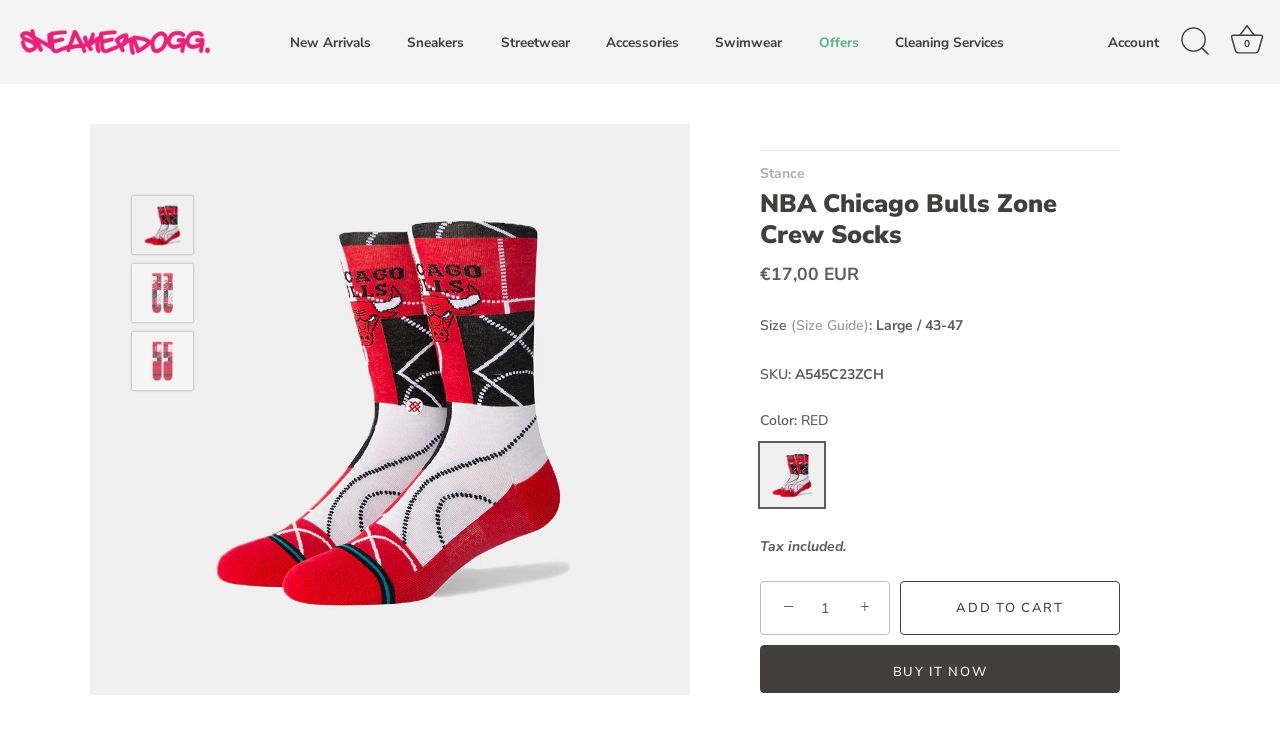

--- FILE ---
content_type: text/html; charset=utf-8
request_url: https://sneakerdogg.com/products/stance-zone-chi-athletic-socks
body_size: 29689
content:
<!doctype html>
<html class="no-js" lang="en">
<head>
  <!-- Showcase 5.0.5 -->

  <link rel="preload" href="//sneakerdogg.com/cdn/shop/t/2/assets/styles.css?v=31242980481725710551759332847" as="style">

  <meta charset="utf-8" />
<meta name="viewport" content="width=device-width,initial-scale=1.0" />
<meta http-equiv="X-UA-Compatible" content="IE=edge">

<link rel="preconnect" href="https://cdn.shopify.com" crossorigin>
<link rel="preconnect" href="https://fonts.shopify.com" crossorigin>
<link rel="preconnect" href="https://monorail-edge.shopifysvc.com"><link rel="preload" as="font" href="//sneakerdogg.com/cdn/fonts/nunito_sans/nunitosans_n7.25d963ed46da26098ebeab731e90d8802d989fa5.woff2" type="font/woff2" crossorigin><link rel="preload" as="font" href="//sneakerdogg.com/cdn/fonts/nunito_sans/nunitosans_n9.7c8361b4d4b107a1ae763a04d17da4306d42d1fa.woff2" type="font/woff2" crossorigin><link rel="preload" as="font" href="//sneakerdogg.com/cdn/fonts/nunito_sans/nunitosans_i7.8c1124729eec046a321e2424b2acf328c2c12139.woff2" type="font/woff2" crossorigin><link rel="preload" as="font" href="//sneakerdogg.com/cdn/fonts/nunito_sans/nunitosans_i9.b6c74312d359687033886edd6014a65bb6dd916e.woff2" type="font/woff2" crossorigin><link rel="preload" as="font" href="//sneakerdogg.com/cdn/fonts/nunito_sans/nunitosans_n9.7c8361b4d4b107a1ae763a04d17da4306d42d1fa.woff2" type="font/woff2" crossorigin><link rel="preload" as="font" href="//sneakerdogg.com/cdn/fonts/nunito_sans/nunitosans_n9.7c8361b4d4b107a1ae763a04d17da4306d42d1fa.woff2" type="font/woff2" crossorigin><link rel="preload" as="font" href="//sneakerdogg.com/cdn/fonts/poppins/poppins_n6.aa29d4918bc243723d56b59572e18228ed0786f6.woff2" type="font/woff2" crossorigin><link rel="preload" href="//sneakerdogg.com/cdn/shop/t/2/assets/vendor.js?v=141854771668943704401642083156" as="script">
<link rel="preload" href="//sneakerdogg.com/cdn/shop/t/2/assets/theme.js?v=173651242303104405581642083156" as="script"><link rel="canonical" href="https://sneakerdogg.com/products/stance-zone-chi-athletic-socks" /><link rel="shortcut icon" href="//sneakerdogg.com/cdn/shop/files/UntitlDAed-30.png?v=1685464082" type="image/png" /><meta name="description" content="MEDIUM - Men 6-8.5 / Women 8-10.5 LARGE - Men 9-13 / Women 11-14 Kick it in style with the Stance NBA Chicago Bulls Zone Crew Socks. They&#39;re designed for comfort and feature the iconic Chicago Bulls logo for a touch of street cred. Perfect for representing your team while keeping your feet cozy all day.">
<link rel="preload" as="font" href="//sneakerdogg.com/cdn/fonts/nunito_sans/nunitosans_n5.6fc0ed1feb3fc393c40619f180fc49c4d0aae0db.woff2" type="font/woff2" crossorigin><link rel="preload" as="font" href="//sneakerdogg.com/cdn/fonts/nunito_sans/nunitosans_n6.6e9464eba570101a53130c8130a9e17a8eb55c21.woff2" type="font/woff2" crossorigin><meta name="theme-color" content="#423f3f">

  <title>
    STANCE NBA Chicago Bulls Zone Crew Socks &ndash; sneakerdoggcy
  </title>

  <meta property="og:site_name" content="sneakerdoggcy">
<meta property="og:url" content="https://sneakerdogg.com/products/stance-zone-chi-athletic-socks">
<meta property="og:title" content="STANCE NBA Chicago Bulls Zone Crew Socks">
<meta property="og:type" content="product">
<meta property="og:description" content="MEDIUM - Men 6-8.5 / Women 8-10.5 LARGE - Men 9-13 / Women 11-14 Kick it in style with the Stance NBA Chicago Bulls Zone Crew Socks. They&#39;re designed for comfort and feature the iconic Chicago Bulls logo for a touch of street cred. Perfect for representing your team while keeping your feet cozy all day."><meta property="og:image" content="http://sneakerdogg.com/cdn/shop/files/A545C23ZCH_RED_1_1200x1200.png?v=1767187944">
  <meta property="og:image:secure_url" content="https://sneakerdogg.com/cdn/shop/files/A545C23ZCH_RED_1_1200x1200.png?v=1767187944">
  <meta property="og:image:width" content="999">
  <meta property="og:image:height" content="951"><meta property="og:price:amount" content="17,00">
  <meta property="og:price:currency" content="EUR"><meta name="twitter:card" content="summary_large_image">
<meta name="twitter:title" content="STANCE NBA Chicago Bulls Zone Crew Socks">
<meta name="twitter:description" content="MEDIUM - Men 6-8.5 / Women 8-10.5 LARGE - Men 9-13 / Women 11-14 Kick it in style with the Stance NBA Chicago Bulls Zone Crew Socks. They&#39;re designed for comfort and feature the iconic Chicago Bulls logo for a touch of street cred. Perfect for representing your team while keeping your feet cozy all day.">


  <style data-shopify>
    :root {
      --viewport-height: 100vh;
      --viewport-height-first-section: 100vh;
    }
  </style>

  <link href="//sneakerdogg.com/cdn/shop/t/2/assets/styles.css?v=31242980481725710551759332847" rel="stylesheet" type="text/css" media="all" />

  <script>window.performance && window.performance.mark && window.performance.mark('shopify.content_for_header.start');</script><meta id="shopify-digital-wallet" name="shopify-digital-wallet" content="/60972269767/digital_wallets/dialog">
<meta name="shopify-checkout-api-token" content="913eea9fcbe3504da020e5c6d5172f85">
<meta id="in-context-paypal-metadata" data-shop-id="60972269767" data-venmo-supported="false" data-environment="production" data-locale="en_US" data-paypal-v4="true" data-currency="EUR">
<link rel="alternate" type="application/json+oembed" href="https://sneakerdogg.com/products/stance-zone-chi-athletic-socks.oembed">
<script async="async" src="/checkouts/internal/preloads.js?locale=en-CY"></script>
<script id="shopify-features" type="application/json">{"accessToken":"913eea9fcbe3504da020e5c6d5172f85","betas":["rich-media-storefront-analytics"],"domain":"sneakerdogg.com","predictiveSearch":true,"shopId":60972269767,"locale":"en"}</script>
<script>var Shopify = Shopify || {};
Shopify.shop = "sneakerdoggcy.myshopify.com";
Shopify.locale = "en";
Shopify.currency = {"active":"EUR","rate":"1.0"};
Shopify.country = "CY";
Shopify.theme = {"name":"Showcase","id":128694157511,"schema_name":"Showcase","schema_version":"5.0.5","theme_store_id":677,"role":"main"};
Shopify.theme.handle = "null";
Shopify.theme.style = {"id":null,"handle":null};
Shopify.cdnHost = "sneakerdogg.com/cdn";
Shopify.routes = Shopify.routes || {};
Shopify.routes.root = "/";</script>
<script type="module">!function(o){(o.Shopify=o.Shopify||{}).modules=!0}(window);</script>
<script>!function(o){function n(){var o=[];function n(){o.push(Array.prototype.slice.apply(arguments))}return n.q=o,n}var t=o.Shopify=o.Shopify||{};t.loadFeatures=n(),t.autoloadFeatures=n()}(window);</script>
<script id="shop-js-analytics" type="application/json">{"pageType":"product"}</script>
<script defer="defer" async type="module" src="//sneakerdogg.com/cdn/shopifycloud/shop-js/modules/v2/client.init-shop-cart-sync_BN7fPSNr.en.esm.js"></script>
<script defer="defer" async type="module" src="//sneakerdogg.com/cdn/shopifycloud/shop-js/modules/v2/chunk.common_Cbph3Kss.esm.js"></script>
<script defer="defer" async type="module" src="//sneakerdogg.com/cdn/shopifycloud/shop-js/modules/v2/chunk.modal_DKumMAJ1.esm.js"></script>
<script type="module">
  await import("//sneakerdogg.com/cdn/shopifycloud/shop-js/modules/v2/client.init-shop-cart-sync_BN7fPSNr.en.esm.js");
await import("//sneakerdogg.com/cdn/shopifycloud/shop-js/modules/v2/chunk.common_Cbph3Kss.esm.js");
await import("//sneakerdogg.com/cdn/shopifycloud/shop-js/modules/v2/chunk.modal_DKumMAJ1.esm.js");

  window.Shopify.SignInWithShop?.initShopCartSync?.({"fedCMEnabled":true,"windoidEnabled":true});

</script>
<script id="__st">var __st={"a":60972269767,"offset":7200,"reqid":"9cb549a3-b6f6-4c83-bcdb-cf3987b2f7b2-1769917173","pageurl":"sneakerdogg.com\/products\/stance-zone-chi-athletic-socks","u":"9e1fc947c5e9","p":"product","rtyp":"product","rid":8947338969432};</script>
<script>window.ShopifyPaypalV4VisibilityTracking = true;</script>
<script id="captcha-bootstrap">!function(){'use strict';const t='contact',e='account',n='new_comment',o=[[t,t],['blogs',n],['comments',n],[t,'customer']],c=[[e,'customer_login'],[e,'guest_login'],[e,'recover_customer_password'],[e,'create_customer']],r=t=>t.map((([t,e])=>`form[action*='/${t}']:not([data-nocaptcha='true']) input[name='form_type'][value='${e}']`)).join(','),a=t=>()=>t?[...document.querySelectorAll(t)].map((t=>t.form)):[];function s(){const t=[...o],e=r(t);return a(e)}const i='password',u='form_key',d=['recaptcha-v3-token','g-recaptcha-response','h-captcha-response',i],f=()=>{try{return window.sessionStorage}catch{return}},m='__shopify_v',_=t=>t.elements[u];function p(t,e,n=!1){try{const o=window.sessionStorage,c=JSON.parse(o.getItem(e)),{data:r}=function(t){const{data:e,action:n}=t;return t[m]||n?{data:e,action:n}:{data:t,action:n}}(c);for(const[e,n]of Object.entries(r))t.elements[e]&&(t.elements[e].value=n);n&&o.removeItem(e)}catch(o){console.error('form repopulation failed',{error:o})}}const l='form_type',E='cptcha';function T(t){t.dataset[E]=!0}const w=window,h=w.document,L='Shopify',v='ce_forms',y='captcha';let A=!1;((t,e)=>{const n=(g='f06e6c50-85a8-45c8-87d0-21a2b65856fe',I='https://cdn.shopify.com/shopifycloud/storefront-forms-hcaptcha/ce_storefront_forms_captcha_hcaptcha.v1.5.2.iife.js',D={infoText:'Protected by hCaptcha',privacyText:'Privacy',termsText:'Terms'},(t,e,n)=>{const o=w[L][v],c=o.bindForm;if(c)return c(t,g,e,D).then(n);var r;o.q.push([[t,g,e,D],n]),r=I,A||(h.body.append(Object.assign(h.createElement('script'),{id:'captcha-provider',async:!0,src:r})),A=!0)});var g,I,D;w[L]=w[L]||{},w[L][v]=w[L][v]||{},w[L][v].q=[],w[L][y]=w[L][y]||{},w[L][y].protect=function(t,e){n(t,void 0,e),T(t)},Object.freeze(w[L][y]),function(t,e,n,w,h,L){const[v,y,A,g]=function(t,e,n){const i=e?o:[],u=t?c:[],d=[...i,...u],f=r(d),m=r(i),_=r(d.filter((([t,e])=>n.includes(e))));return[a(f),a(m),a(_),s()]}(w,h,L),I=t=>{const e=t.target;return e instanceof HTMLFormElement?e:e&&e.form},D=t=>v().includes(t);t.addEventListener('submit',(t=>{const e=I(t);if(!e)return;const n=D(e)&&!e.dataset.hcaptchaBound&&!e.dataset.recaptchaBound,o=_(e),c=g().includes(e)&&(!o||!o.value);(n||c)&&t.preventDefault(),c&&!n&&(function(t){try{if(!f())return;!function(t){const e=f();if(!e)return;const n=_(t);if(!n)return;const o=n.value;o&&e.removeItem(o)}(t);const e=Array.from(Array(32),(()=>Math.random().toString(36)[2])).join('');!function(t,e){_(t)||t.append(Object.assign(document.createElement('input'),{type:'hidden',name:u})),t.elements[u].value=e}(t,e),function(t,e){const n=f();if(!n)return;const o=[...t.querySelectorAll(`input[type='${i}']`)].map((({name:t})=>t)),c=[...d,...o],r={};for(const[a,s]of new FormData(t).entries())c.includes(a)||(r[a]=s);n.setItem(e,JSON.stringify({[m]:1,action:t.action,data:r}))}(t,e)}catch(e){console.error('failed to persist form',e)}}(e),e.submit())}));const S=(t,e)=>{t&&!t.dataset[E]&&(n(t,e.some((e=>e===t))),T(t))};for(const o of['focusin','change'])t.addEventListener(o,(t=>{const e=I(t);D(e)&&S(e,y())}));const B=e.get('form_key'),M=e.get(l),P=B&&M;t.addEventListener('DOMContentLoaded',(()=>{const t=y();if(P)for(const e of t)e.elements[l].value===M&&p(e,B);[...new Set([...A(),...v().filter((t=>'true'===t.dataset.shopifyCaptcha))])].forEach((e=>S(e,t)))}))}(h,new URLSearchParams(w.location.search),n,t,e,['guest_login'])})(!0,!0)}();</script>
<script integrity="sha256-4kQ18oKyAcykRKYeNunJcIwy7WH5gtpwJnB7kiuLZ1E=" data-source-attribution="shopify.loadfeatures" defer="defer" src="//sneakerdogg.com/cdn/shopifycloud/storefront/assets/storefront/load_feature-a0a9edcb.js" crossorigin="anonymous"></script>
<script data-source-attribution="shopify.dynamic_checkout.dynamic.init">var Shopify=Shopify||{};Shopify.PaymentButton=Shopify.PaymentButton||{isStorefrontPortableWallets:!0,init:function(){window.Shopify.PaymentButton.init=function(){};var t=document.createElement("script");t.src="https://sneakerdogg.com/cdn/shopifycloud/portable-wallets/latest/portable-wallets.en.js",t.type="module",document.head.appendChild(t)}};
</script>
<script data-source-attribution="shopify.dynamic_checkout.buyer_consent">
  function portableWalletsHideBuyerConsent(e){var t=document.getElementById("shopify-buyer-consent"),n=document.getElementById("shopify-subscription-policy-button");t&&n&&(t.classList.add("hidden"),t.setAttribute("aria-hidden","true"),n.removeEventListener("click",e))}function portableWalletsShowBuyerConsent(e){var t=document.getElementById("shopify-buyer-consent"),n=document.getElementById("shopify-subscription-policy-button");t&&n&&(t.classList.remove("hidden"),t.removeAttribute("aria-hidden"),n.addEventListener("click",e))}window.Shopify?.PaymentButton&&(window.Shopify.PaymentButton.hideBuyerConsent=portableWalletsHideBuyerConsent,window.Shopify.PaymentButton.showBuyerConsent=portableWalletsShowBuyerConsent);
</script>
<script>
  function portableWalletsCleanup(e){e&&e.src&&console.error("Failed to load portable wallets script "+e.src);var t=document.querySelectorAll("shopify-accelerated-checkout .shopify-payment-button__skeleton, shopify-accelerated-checkout-cart .wallet-cart-button__skeleton"),e=document.getElementById("shopify-buyer-consent");for(let e=0;e<t.length;e++)t[e].remove();e&&e.remove()}function portableWalletsNotLoadedAsModule(e){e instanceof ErrorEvent&&"string"==typeof e.message&&e.message.includes("import.meta")&&"string"==typeof e.filename&&e.filename.includes("portable-wallets")&&(window.removeEventListener("error",portableWalletsNotLoadedAsModule),window.Shopify.PaymentButton.failedToLoad=e,"loading"===document.readyState?document.addEventListener("DOMContentLoaded",window.Shopify.PaymentButton.init):window.Shopify.PaymentButton.init())}window.addEventListener("error",portableWalletsNotLoadedAsModule);
</script>

<script type="module" src="https://sneakerdogg.com/cdn/shopifycloud/portable-wallets/latest/portable-wallets.en.js" onError="portableWalletsCleanup(this)" crossorigin="anonymous"></script>
<script nomodule>
  document.addEventListener("DOMContentLoaded", portableWalletsCleanup);
</script>

<link id="shopify-accelerated-checkout-styles" rel="stylesheet" media="screen" href="https://sneakerdogg.com/cdn/shopifycloud/portable-wallets/latest/accelerated-checkout-backwards-compat.css" crossorigin="anonymous">
<style id="shopify-accelerated-checkout-cart">
        #shopify-buyer-consent {
  margin-top: 1em;
  display: inline-block;
  width: 100%;
}

#shopify-buyer-consent.hidden {
  display: none;
}

#shopify-subscription-policy-button {
  background: none;
  border: none;
  padding: 0;
  text-decoration: underline;
  font-size: inherit;
  cursor: pointer;
}

#shopify-subscription-policy-button::before {
  box-shadow: none;
}

      </style>

<script>window.performance && window.performance.mark && window.performance.mark('shopify.content_for_header.end');</script>

  <script>
    document.documentElement.className = document.documentElement.className.replace('no-js', 'js');
    window.theme = window.theme || {};
    
      theme.money_format_with_code_preference = "€{{amount_with_comma_separator}} EUR";
    
    theme.money_format = "€{{amount_with_comma_separator}}";
    theme.money_container = '.theme-money';
    theme.strings = {
      previous: "Previous",
      next: "Next",
      close: "Close",
      addressError: "Error looking up that address",
      addressNoResults: "No results for that address",
      addressQueryLimit: "You have exceeded the Google API usage limit. Consider upgrading to a \u003ca href=\"https:\/\/developers.google.com\/maps\/premium\/usage-limits\"\u003ePremium Plan\u003c\/a\u003e.",
      authError: "There was a problem authenticating your Google Maps API Key.",
      back: "Back",
      cartConfirmation: "You must agree to the terms and conditions before continuing.",
      loadMore: "Load more",
      infiniteScrollNoMore: "No more results",
      priceNonExistent: "Unavailable",
      buttonDefault: "Add to Cart",
      buttonPreorder: "Pre-order",
      buttonNoStock: "Out of stock",
      buttonNoVariant: "Unavailable",
      variantNoStock: "Sold out",
      unitPriceSeparator: " \/ ",
      colorBoxPrevious: "Previous",
      colorBoxNext: "Next",
      colorBoxClose: "Close",
      navigateHome: "Home",
      productAddingToCart: "Adding",
      productAddedToCart: "Added to cart",
      popupWasAdded: "was added to your cart",
      popupCheckout: "Checkout",
      popupContinueShopping: "Continue shopping",
      onlyXLeft: "[[ quantity ]] in stock",
      priceSoldOut: "Sold Out",
      loading: "Loading...",
      viewCart: "View cart",
      page: "Page {{ page }}",
      imageSlider: "Image slider",
      clearAll: "Clear all"
    };
    theme.routes = {
      root_url: '/',
      cart_url: '/cart',
      cart_add_url: '/cart/add',
      checkout: '/checkout'
    };
    theme.settings = {
      productImageParallax: true,
      animationEnabledDesktop: true,
      animationEnabledMobile: false
    };

    theme.checkViewportFillers = function(){
      var toggleState = false;
      var elPageContent = document.getElementById('page-content');
      if(elPageContent) {
        var elOverlapSection = elPageContent.querySelector('.header-overlap-section');
        if (elOverlapSection) {
          var padding = parseInt(getComputedStyle(elPageContent).getPropertyValue('padding-top'));
          toggleState = ((Math.round(elOverlapSection.offsetTop) - padding) === 0);
        }
      }
      if(toggleState) {
        document.getElementsByTagName('body')[0].classList.add('header-section-overlap');
      } else {
        document.getElementsByTagName('body')[0].classList.remove('header-section-overlap');
      }
    };

    theme.assessAltLogo = function(){
      var elsOverlappers = document.querySelectorAll('.needs-alt-logo');
      var useAltLogo = false;
      if(elsOverlappers.length) {
        var elSiteControl = document.querySelector('#site-control');
        var elSiteControlInner = document.querySelector('#site-control .site-control__inner');
        var headerMid = elSiteControlInner.offsetTop + elSiteControl.offsetTop + elSiteControlInner.offsetHeight / 2;
        Array.prototype.forEach.call(elsOverlappers, function(el, i){
          var thisTop = el.getBoundingClientRect().top;
          var thisBottom = thisTop + el.offsetHeight;
          if(headerMid > thisTop && headerMid < thisBottom) {
            useAltLogo = true;
            return false;
          }
        });
      }
      if(useAltLogo) {
        document.getElementsByTagName('body')[0].classList.add('use-alt-logo');
      } else {
        document.getElementsByTagName('body')[0].classList.remove('use-alt-logo');
      }
    };
  </script>
<!-- BEGIN app block: shopify://apps/smart-filter-search/blocks/app-embed/5cc1944c-3014-4a2a-af40-7d65abc0ef73 -->
<link href="https://cdn.shopify.com/extensions/019c0e3c-8c3b-7b71-bf79-9a32731a9b8c/smart-product-filters-679/assets/globo.filter.min.js" as="script" rel="preload">
<link rel="preconnect" href="https://filter-eu8.globo.io" crossorigin>
<link rel="dns-prefetch" href="https://filter-eu8.globo.io"><link rel="stylesheet" href="https://cdn.shopify.com/extensions/019c0e3c-8c3b-7b71-bf79-9a32731a9b8c/smart-product-filters-679/assets/globo.search.css" media="print" onload="this.media='all'">

<meta id="search_terms_value" content="" />
<!-- BEGIN app snippet: global.variables --><script>
  window.shopCurrency = "EUR";
  window.shopCountry = "CY";
  window.shopLanguageCode = "en";

  window.currentCurrency = "EUR";
  window.currentCountry = "CY";
  window.currentLanguageCode = "en";

  window.shopCustomer = false

  window.useCustomTreeTemplate = false;
  window.useCustomProductTemplate = false;

  window.GloboFilterRequestOrigin = "https://sneakerdogg.com";
  window.GloboFilterShopifyDomain = "sneakerdoggcy.myshopify.com";
  window.GloboFilterSFAT = "";
  window.GloboFilterSFApiVersion = "2025-07";
  window.GloboFilterProxyPath = "/apps/globofilters";
  window.GloboFilterRootUrl = "";
  window.GloboFilterTranslation = {"search":{"suggestions":"Suggestions","collections":"Collections","pages":"Pages","product":"Product","products":"Products","view_all":"Search for","view_all_products":"View all products","not_found":"Sorry, nothing found for","product_not_found":"No products were found","no_result_keywords_suggestions_title":"Popular searches","no_result_products_suggestions_title":"However, You may like","zero_character_keywords_suggestions_title":"Suggestions","zero_character_popular_searches_title":"Popular searches","zero_character_products_suggestions_title":"Trending products"},"form":{"heading":"Search products","select":"-- Select --","search":"Search","submit":"Search","clear":"Clear"},"filter":{"filter_by":"Filter By","clear_all":"Clear All","view":"View","clear":"Clear","in_stock":"In Stock","out_of_stock":"Out of Stock","ready_to_ship":"Ready to ship","search":"Search options","choose_values":"Choose values"},"sort":{"sort_by":"Sort By","manually":"Featured","availability_in_stock_first":"Availability","relevance":"Relevance","best_selling":"Best Selling","alphabetically_a_z":"Alphabetically, A-Z","alphabetically_z_a":"Alphabetically, Z-A","price_low_to_high":"Price, low to high","price_high_to_low":"Price, high to low","date_new_to_old":"Date, new to old","date_old_to_new":"Date, old to new","inventory_low_to_high":"Inventory, low to high","inventory_high_to_low":"Inventory, high to low","sale_off":"% Sale off"},"product":{"add_to_cart":"Add to cart","unavailable":"Unavailable","sold_out":"Sold out","sale":"Sale","load_more":"Load more","limit":"Show","search":"Search products","no_results":"Sorry, there are no products in this collection"}};
  window.isMultiCurrency =false;
  window.globoEmbedFilterAssetsUrl = 'https://cdn.shopify.com/extensions/019c0e3c-8c3b-7b71-bf79-9a32731a9b8c/smart-product-filters-679/assets/';
  window.assetsUrl = window.globoEmbedFilterAssetsUrl;
  window.GloboMoneyFormat = "€{{amount_with_comma_separator}}";
</script><!-- END app snippet -->
<script type="text/javascript" hs-ignore data-ccm-injected>document.getElementsByTagName('html')[0].classList.add('spf-filter-loading','spf-has-filter', 'gf-left','theme-store-id-677','gf-theme-version-5','spf-layout-theme');
window.enabledEmbedFilter = true;
window.currentThemeId = 128694157511;
window.sortByRelevance = false;
window.moneyFormat = "€{{amount_with_comma_separator}}";
window.GloboMoneyWithCurrencyFormat = "€{{amount_with_comma_separator}} EUR";
window.filesUrl = '//sneakerdogg.com/cdn/shop/files/';
var GloboEmbedFilterConfig = {
api: {filterUrl: "https://filter-eu8.globo.io/filter",searchUrl: "https://filter-eu8.globo.io/search", url: "https://filter-eu8.globo.io"},
shop: {
  name: "sneakerdoggcy",
  url: "https://sneakerdogg.com",
  domain: "sneakerdoggcy.myshopify.com",
  locale: "en",
  cur_locale: "en",
  predictive_search_url: "/search/suggest",
  country_code: "CY",
  root_url: "",
  cart_url: "/cart",
  search_url: "/search",
  cart_add_url: "/cart/add",
  search_terms_value: "",
  product_image: {width: 360, height: 504},
  no_image_url: "https://cdn.shopify.com/s/images/themes/product-1.png",
  swatches: [],
  swatchConfig: {"enable":true,"color":["colour","color"],"label":["size"]},
  enableRecommendation: false,
  themeStoreId: 677,
  hideOneValue: false,
  newUrlStruct: true,
  newUrlForSEO: false,themeTranslation:{"products":{"listing":{"sold_out":"Sold out","quick_view":"Quick View","from":"From"},"product":{"sale":"Sale"},"labels":{"new_in":"New in"}}},redirects: [],
  images: {},
  settings: {"col_text":"#5e5c5c","col_headings":"#423f3f","col_links":"#ef9a9a","col_page_bg":"#ffffff","col_stars":"#ef9a9a","col_head_links":"#423f3f","col_head_links_alt":"#ffffff","col_head_nav_bg":"#f4f4f4","col_head_links_active":"#423f3f","col_head_featured":"#55b386","col_head_announcement_bar_bg":"#423f3f","col_head_announcement_text":"#ffffff","col_btn":"#ffffff","col_btn_bg":"#423f3f","col_btn_secondary":"#423f3f","col_btn_bg_secondary":"#ffffff","coll_col_sale_text":"#ffffff","coll_col_sale":"#ef9a9a","coll_col_preorder_text":"#ffffff","coll_col_preorder":"#828282","coll_col_sold_text":"#ffffff","coll_col_sold":"#423f3f","coll_col_new_text":"#828282","coll_col_new":"#ffffff","coll_col_background":"","image_overlay_text":"#ef9a9a","image_overlay_bg":"#605d5d","image_overlay_opacity":22,"alt_bg_col":"#f4f4f4","alt_bg_text_col":"#423f3f","popup_text":"#423f3f","popup_background":"#ffffff","footer_text":"#ffffff","footer_background":"#423f3f","prod_thumb_shape":"square","quickbuy_enabled":true,"prod_show_videos":true,"prod_hover":"second_image","prod_block_swatches":true,"show_product_block_reviews":false,"show_sale_label":true,"show_preorder_label":true,"show_sold_out_label":true,"show_new_label":true,"prod_new_method":"date","prod_new_limit_int":7,"prod_label_layout":"standard","swatch_enabled":true,"swatch_option_name":"Color","swatch_method":"standard","swatch_use_prod_images":true,"swatch_prod_images_shape":"square","swatch_prod_images_alignment":"center","collection_thumb_shape":"square","collection_image_position":"center center","collection_hover_effect":"info","collection_show_product_count":true,"type_base_font":{"error":"json not allowed for this object"},"type_heading_font":{"error":"json not allowed for this object"},"type_heading_underline":true,"type_nav_font":{"error":"json not allowed for this object"},"type_logo_font":{"error":"json not allowed for this object"},"font_size_base_int":14,"font_size_nav_int":20,"font_size_nav_sub_int":15,"buttons_style":"uppercase","buttons_shape":"slightly_rounded","social_twitter_url":"","social_facebook_url":"https:\/\/www.facebook.com\/sneakerdoggcy","social_pinterest_url":"","social_vimeo_url":"","social_youtube_url":"","social_instagram_url":"https:\/\/www.instagram.com\/sneakerdogg\/","social_tiktok_url":"","social_custom_icon":"\/\/sneakerdogg.com\/cdn\/shop\/files\/SNEAKERDOGG_X_SORRYMADRE_e3215958-2a87-4938-8423-fcb7e09bfd61.png?v=1685463979","social_custom_url":"","search_type":"product,article,page","blog_show_author":false,"blog_show_date":true,"blog_excerpt":"below","blog_image_shape":"natural","favicon":"\/\/sneakerdogg.com\/cdn\/shop\/files\/UntitlDAed-30.png?v=1685464082","animation_enabled_desktop":true,"animation_enabled_mobile":false,"animation_parallax_prod_image":true,"animation_loading":false,"animation_loading_image_width":120,"animation_loading_message":"","animation_loading_message_size":20,"animation_loading_animation":"fill","currency_code_enabled":true,"cart_currency_code_enabled":false,"checkout_logo_image":"\/\/sneakerdogg.com\/cdn\/shop\/files\/Asset_6.png?v=1642085688","checkout_logo_position":"center","checkout_logo_size":"small","checkout_body_background_color":"#fff","checkout_input_background_color_mode":"transparent","checkout_sidebar_background_image":null,"checkout_sidebar_background_color":"#fafafa","checkout_heading_font":"-apple-system, BlinkMacSystemFont, 'Segoe UI', Roboto, Helvetica, Arial, sans-serif, 'Apple Color Emoji', 'Segoe UI Emoji', 'Segoe UI Symbol'","checkout_body_font":"-apple-system, BlinkMacSystemFont, 'Segoe UI', Roboto, Helvetica, Arial, sans-serif, 'Apple Color Emoji', 'Segoe UI Emoji', 'Segoe UI Symbol'","checkout_accent_color":"#197bbd","checkout_button_color":"#ef9a9a","checkout_error_color":"#e32c2b","checkout_layout":"onepage","prod_hover_effect":"image","enable_reviews":true,"show_product_reviews":false,"buttons_shadow":false,"col_mod_bg":"#e3a7a6","use_mod_bg_op":false,"col_content_bg":"#ffffff","use_content_bg_trans":false,"col_nav_prim":"#ffffff","col_nav_sec":"#ffffff","col_select_bg":"#ffffff","col_select_txt":"#000000","prod_label_col":"#ecb1b0","bg_image_method":"fill","swatch_images":true,"customer_layout":"customer_area"},
  gridSettings: {"layout":"theme","useCustomTemplate":false,"useCustomTreeTemplate":false,"skin":5,"limits":[12,24,48],"productsPerPage":12,"sorts":["stock-descending","best-selling","title-ascending","title-descending","price-ascending","price-descending","created-descending","created-ascending","sale-descending"],"noImageUrl":"https:\/\/cdn.shopify.com\/s\/images\/themes\/product-1.png","imageWidth":"360","imageHeight":"504","imageRatio":140,"imageSize":"360_504","alignment":"left","hideOneValue":false,"elements":["soldoutLabel","saleLabel","quickview","addToCart","vendor","swatch","price","secondImage"],"saleLabelClass":" sale-text","saleMode":3,"gridItemClass":"spf-col-xl-4 spf-col-lg-4 spf-col-md-6 spf-col-sm-6 spf-col-6","swatchClass":"","swatchConfig":{"enable":true,"color":["colour","color"],"label":["size"]},"variant_redirect":true,"showSelectedVariantInfo":true},
  home_filter: false,
  page: "product",
  sorts: ["stock-descending","best-selling","title-ascending","title-descending","price-ascending","price-descending","created-descending","created-ascending","sale-descending"],
  cache: true,
  layout: "theme",
  marketTaxInclusion: false,
  priceTaxesIncluded: true,
  customerTaxesIncluded: true,
  useCustomTemplate: false,
  hasQuickviewTemplate: false
},
analytic: {"enableViewProductAnalytic":true,"enableSearchAnalytic":true,"enableFilterAnalytic":true,"enableATCAnalytic":false},
taxes: [],
special_countries: null,
adjustments: false,
year_make_model: {
  id: 0,
  prefix: "gff_",
  heading: "",
  showSearchInput: false,
  showClearAllBtn: false
},
filter: {
  id:0,
  prefix: "gf_",
  layout: 1,
  sublayout: 1,
  showCount: true,
  showRefine: true,
  refineSettings: {"style":"square","positions":["sidebar_desktop","sidebar_mobile","toolbar_mobile"],"color":"#000000","iconColor":"#5C5F62","bgColor":"#e8e8e8"},
  isLoadMore: 0,
  filter_on_search_page: true
},
search:{
  enable: true,
  zero_character_suggestion: true,
  pages_suggestion: {enable:false,limit:5},
  keywords_suggestion: {enable:true,limit:10},
  articles_suggestion: {enable:false,limit:5},
  layout: 1,
  product_list_layout: "grid",
  elements: ["vendor","price"]
},
collection: {
  id:0,
  handle:'',
  sort: "best-selling",
  vendor: null,
  tags: null,
  type: null,
  term: document.getElementById("search_terms_value") != null ? document.getElementById("search_terms_value").content : "",
  limit: 12,
  settings: {"show_collection_content":false,"show_collection_image":false,"description_position":"top","layout":"rows","grid":3,"grid_mobile":"2","products_per_page":18,"enable_infinite_scroll":true,"show_vendor":true,"show_filter_counts":true,"show_filter_deadends":true,"ajax_products":true,"filter_mode":"sidebar","sticky_sidebar":true,"collapse_filters_method":"over-6","collapse_sort_by":true,"enable_sorting":true,"show_featured_in_sort":true},
  products_count: 0,
  enableCollectionSearch: true,
  displayTotalProducts: true,
  excludeTags:null,
  showSelectedVariantInfo: true
},
selector: {products: ""}
}
</script>
<script class="globo-filter-settings-js">
try {} catch (error) {}
</script>
<script src="https://cdn.shopify.com/extensions/019c0e3c-8c3b-7b71-bf79-9a32731a9b8c/smart-product-filters-679/assets/globo.filter.themes.min.js" defer></script><style>.gf-block-title h3, 
.gf-block-title .h3,
.gf-form-input-inner label {
  font-size: 14px !important;
  color: #3a3a3a !important;
  text-transform: uppercase !important;
  font-weight: bold !important;
}
.gf-option-block .gf-btn-show-more{
  font-size: 14px !important;
  text-transform: none !important;
  font-weight: normal !important;
}
.gf-option-block ul li a, 
.gf-option-block ul li button, 
.gf-option-block ul li a span.gf-count,
.gf-option-block ul li button span.gf-count,
.gf-clear, 
.gf-clear-all, 
.selected-item.gf-option-label a,
.gf-form-input-inner select,
.gf-refine-toggle{
  font-size: 14px !important;
  color: #000000 !important;
  text-transform: none !important;
  font-weight: normal !important;
}

.gf-refine-toggle-mobile,
.gf-form-button-group button {
  font-size: 14px !important;
  text-transform: none !important;
  font-weight: normal !important;
  color: #3a3a3a !important;
  border: 1px solid #bfbfbf !important;
  background: #ffffff !important;
}
.gf-option-block-box-rectangle.gf-option-block ul li.gf-box-rectangle a,
.gf-option-block-box-rectangle.gf-option-block ul li.gf-box-rectangle button {
  border-color: #000000 !important;
}
.gf-option-block-box-rectangle.gf-option-block ul li.gf-box-rectangle a.checked,
.gf-option-block-box-rectangle.gf-option-block ul li.gf-box-rectangle button.checked{
  color: #fff !important;
  background-color: #000000 !important;
}
@media (min-width: 768px) {
  .gf-option-block-box-rectangle.gf-option-block ul li.gf-box-rectangle button:hover,
  .gf-option-block-box-rectangle.gf-option-block ul li.gf-box-rectangle a:hover {
    color: #fff !important;
    background-color: #000000 !important;	
  }
}
.gf-option-block.gf-option-block-select select {
  color: #000000 !important;
}

#gf-form.loaded, .gf-YMM-forms.loaded {
  background: #FFFFFF !important;
}
#gf-form h2, .gf-YMM-forms h2 {
  color: #3a3a3a !important;
}
#gf-form label, .gf-YMM-forms label{
  color: #3a3a3a !important;
}
.gf-form-input-wrapper select, 
.gf-form-input-wrapper input{
  border: 1px solid #DEDEDE !important;
  background-color: #FFFFFF !important;
  border-radius: 0px !important;
}
#gf-form .gf-form-button-group button, .gf-YMM-forms .gf-form-button-group button{
  color: #FFFFFF !important;
  background: #3a3a3a !important;
  border-radius: 0px !important;
}

.spf-product-card.spf-product-card__template-3 .spf-product__info.hover{
  background: #FFFFFF;
}
a.spf-product-card__image-wrapper{
  padding-top: 100%;
}
.h4.spf-product-card__title a{
  color: #333333;
  font-size: 15px;
   font-family: inherit;     font-style: normal;
  text-transform: none;
}
.h4.spf-product-card__title a:hover{
  color: #000000;
}
.spf-product-card button.spf-product__form-btn-addtocart{
  font-size: 14px;
   font-family: inherit;   font-weight: normal;   font-style: normal;   text-transform: none;
}
.spf-product-card button.spf-product__form-btn-addtocart,
.spf-product-card.spf-product-card__template-4 a.open-quick-view,
.spf-product-card.spf-product-card__template-5 a.open-quick-view,
#gfqv-btn{
  color: #FFFFFF !important;
  border: 1px solid #333333 !important;
  background: #333333 !important;
}
.spf-product-card button.spf-product__form-btn-addtocart:hover,
.spf-product-card.spf-product-card__template-4 a.open-quick-view:hover,
.spf-product-card.spf-product-card__template-5 a.open-quick-view:hover{
  color: #FFFFFF !important;
  border: 1px solid #000000 !important;
  background: #000000 !important;
}
span.spf-product__label.spf-product__label-soldout{
  color: #ffffff;
  background: #989898;
}
span.spf-product__label.spf-product__label-sale{
  color: #F0F0F0;
  background: #d21625;
}
.spf-product-card__vendor a{
  color: #969595;
  font-size: 13px;
   font-family: inherit;   font-weight: normal;   font-style: normal; }
.spf-product-card__vendor a:hover{
  color: #969595;
}
.spf-product-card__price-wrapper{
  font-size: 14px;
}
.spf-image-ratio{
  padding-top:100% !important;
}
.spf-product-card__oldprice,
.spf-product-card__saleprice,
.spf-product-card__price,
.gfqv-product-card__oldprice,
.gfqv-product-card__saleprice,
.gfqv-product-card__price
{
  font-size: 14px;
   font-family: inherit;   font-weight: normal;   font-style: normal; }

span.spf-product-card__price, span.gfqv-product-card__price{
  color: #141414;
}
span.spf-product-card__oldprice, span.gfqv-product-card__oldprice{
  color: #969595;
}
span.spf-product-card__saleprice, span.gfqv-product-card__saleprice{
  color: #d21625;
}
</style><script>
    window.addEventListener('globoFilterRenderSearchCompleted', function () {
      if (document.querySelector('#search-modal [data-modal-close]') !== null) {
        document.querySelector('#search-modal [data-modal-close]').click();
      }
      setTimeout(function(){
        document.querySelector('.gl-d-searchbox-input').focus();
      }, 600);
    });
  </script>

<style></style><script></script><style>
  #gf-grid, #gf-grid *, #gf-loading, #gf-tree, #gf-tree * {
    box-sizing: border-box;
    -webkit-box-sizing: border-box;
    -moz-box-sizing: border-box;
  }
  .gf-refine-toggle-mobile span, span#gf-mobile-refine-toggle {
    align-items: center;
    display: flex;
    height: 38px;
    line-height: 1.45;
    padding: 0 10px;
  }
  .gf-left #gf-tree {
    clear: left;
    min-height: 1px;
    text-align: left;
    width: 20%;
    display: inline-flex;
    flex-direction: column;
  }
  .gf-left #gf-tree:not(.spf-hidden) + #gf-grid {
    padding-left: 25px;
    width: 80%;
    display: inline-flex;
    float: none !important;
    flex-direction: column;
  }
  div#gf-grid:after {
    content: "";
    display: block;
    clear: both;
  }
  .gf-controls-search-form {
    display: flex;
    flex-wrap: wrap;
    margin-bottom: 15px;
    position: relative;
  }
  input.gf-controls-search-input {
    -webkit-appearance: none;
    -moz-appearance: none;
    appearance: none;
    border: 1px solid #e8e8e8;
    border-radius: 2px;
    box-sizing: border-box;
    flex: 1 1 auto;
    font-size: 13px;
    height: 40px;
    line-height: 1;
    margin: 0;
    max-width: 100%;
    outline: 0;
    padding: 10px 30px 10px 40px;
    width: 100%
  }
  span.gf-count {
    font-size: .9em;
    opacity: .6
  }
  button.gf-controls-clear-button,button.gf-controls-search-button {
    background: 0 0;
    border: none;
    border-radius: 0;
    box-shadow: none;
    height: 100%;
    left: 0;
    min-width: auto;
    outline: 0;
    padding: 12px!important;
    position: absolute;
    top: 0;
    width: 40px
  }
  button.gf-controls-search-button {
    cursor: default;
    line-height: 1
  }
  button.gf-controls-search-button svg {
    max-height: 100%;
    max-width: 100%
  }
  button.gf-controls-clear-button {
    display: none;
    left: auto;
    right: 0
  }
  .gf-actions {
    align-items: center;
    display: flex;
    flex-wrap: wrap;
    margin-bottom: 15px;
    margin-left: -8px;
    margin-right: -8px
  }
  span.gf-summary {
    flex: 1 1 auto;
    font-size: 14px;
    height: 38px;
    line-height: 38px;
    text-align: left
  }
  .gf-filter-selection {
    display: flex
  }
</style><script class="globo-filter-theme-product-list-selector-js">window.themeProductListSelector = ".product-list-container .product-list";</script><script class="globo-filter-custom-js">if(window.AVADA_SPEED_WHITELIST){const spfs_w = new RegExp("smart-product-filter-search", 'i'); if(Array.isArray(window.AVADA_SPEED_WHITELIST)){window.AVADA_SPEED_WHITELIST.push(spfs_w);}else{window.AVADA_SPEED_WHITELIST = [spfs_w];}} </script><!-- END app block --><script src="https://cdn.shopify.com/extensions/019c0e3c-8c3b-7b71-bf79-9a32731a9b8c/smart-product-filters-679/assets/globo.filter.min.js" type="text/javascript" defer="defer"></script>
<link href="https://monorail-edge.shopifysvc.com" rel="dns-prefetch">
<script>(function(){if ("sendBeacon" in navigator && "performance" in window) {try {var session_token_from_headers = performance.getEntriesByType('navigation')[0].serverTiming.find(x => x.name == '_s').description;} catch {var session_token_from_headers = undefined;}var session_cookie_matches = document.cookie.match(/_shopify_s=([^;]*)/);var session_token_from_cookie = session_cookie_matches && session_cookie_matches.length === 2 ? session_cookie_matches[1] : "";var session_token = session_token_from_headers || session_token_from_cookie || "";function handle_abandonment_event(e) {var entries = performance.getEntries().filter(function(entry) {return /monorail-edge.shopifysvc.com/.test(entry.name);});if (!window.abandonment_tracked && entries.length === 0) {window.abandonment_tracked = true;var currentMs = Date.now();var navigation_start = performance.timing.navigationStart;var payload = {shop_id: 60972269767,url: window.location.href,navigation_start,duration: currentMs - navigation_start,session_token,page_type: "product"};window.navigator.sendBeacon("https://monorail-edge.shopifysvc.com/v1/produce", JSON.stringify({schema_id: "online_store_buyer_site_abandonment/1.1",payload: payload,metadata: {event_created_at_ms: currentMs,event_sent_at_ms: currentMs}}));}}window.addEventListener('pagehide', handle_abandonment_event);}}());</script>
<script id="web-pixels-manager-setup">(function e(e,d,r,n,o){if(void 0===o&&(o={}),!Boolean(null===(a=null===(i=window.Shopify)||void 0===i?void 0:i.analytics)||void 0===a?void 0:a.replayQueue)){var i,a;window.Shopify=window.Shopify||{};var t=window.Shopify;t.analytics=t.analytics||{};var s=t.analytics;s.replayQueue=[],s.publish=function(e,d,r){return s.replayQueue.push([e,d,r]),!0};try{self.performance.mark("wpm:start")}catch(e){}var l=function(){var e={modern:/Edge?\/(1{2}[4-9]|1[2-9]\d|[2-9]\d{2}|\d{4,})\.\d+(\.\d+|)|Firefox\/(1{2}[4-9]|1[2-9]\d|[2-9]\d{2}|\d{4,})\.\d+(\.\d+|)|Chrom(ium|e)\/(9{2}|\d{3,})\.\d+(\.\d+|)|(Maci|X1{2}).+ Version\/(15\.\d+|(1[6-9]|[2-9]\d|\d{3,})\.\d+)([,.]\d+|)( \(\w+\)|)( Mobile\/\w+|) Safari\/|Chrome.+OPR\/(9{2}|\d{3,})\.\d+\.\d+|(CPU[ +]OS|iPhone[ +]OS|CPU[ +]iPhone|CPU IPhone OS|CPU iPad OS)[ +]+(15[._]\d+|(1[6-9]|[2-9]\d|\d{3,})[._]\d+)([._]\d+|)|Android:?[ /-](13[3-9]|1[4-9]\d|[2-9]\d{2}|\d{4,})(\.\d+|)(\.\d+|)|Android.+Firefox\/(13[5-9]|1[4-9]\d|[2-9]\d{2}|\d{4,})\.\d+(\.\d+|)|Android.+Chrom(ium|e)\/(13[3-9]|1[4-9]\d|[2-9]\d{2}|\d{4,})\.\d+(\.\d+|)|SamsungBrowser\/([2-9]\d|\d{3,})\.\d+/,legacy:/Edge?\/(1[6-9]|[2-9]\d|\d{3,})\.\d+(\.\d+|)|Firefox\/(5[4-9]|[6-9]\d|\d{3,})\.\d+(\.\d+|)|Chrom(ium|e)\/(5[1-9]|[6-9]\d|\d{3,})\.\d+(\.\d+|)([\d.]+$|.*Safari\/(?![\d.]+ Edge\/[\d.]+$))|(Maci|X1{2}).+ Version\/(10\.\d+|(1[1-9]|[2-9]\d|\d{3,})\.\d+)([,.]\d+|)( \(\w+\)|)( Mobile\/\w+|) Safari\/|Chrome.+OPR\/(3[89]|[4-9]\d|\d{3,})\.\d+\.\d+|(CPU[ +]OS|iPhone[ +]OS|CPU[ +]iPhone|CPU IPhone OS|CPU iPad OS)[ +]+(10[._]\d+|(1[1-9]|[2-9]\d|\d{3,})[._]\d+)([._]\d+|)|Android:?[ /-](13[3-9]|1[4-9]\d|[2-9]\d{2}|\d{4,})(\.\d+|)(\.\d+|)|Mobile Safari.+OPR\/([89]\d|\d{3,})\.\d+\.\d+|Android.+Firefox\/(13[5-9]|1[4-9]\d|[2-9]\d{2}|\d{4,})\.\d+(\.\d+|)|Android.+Chrom(ium|e)\/(13[3-9]|1[4-9]\d|[2-9]\d{2}|\d{4,})\.\d+(\.\d+|)|Android.+(UC? ?Browser|UCWEB|U3)[ /]?(15\.([5-9]|\d{2,})|(1[6-9]|[2-9]\d|\d{3,})\.\d+)\.\d+|SamsungBrowser\/(5\.\d+|([6-9]|\d{2,})\.\d+)|Android.+MQ{2}Browser\/(14(\.(9|\d{2,})|)|(1[5-9]|[2-9]\d|\d{3,})(\.\d+|))(\.\d+|)|K[Aa][Ii]OS\/(3\.\d+|([4-9]|\d{2,})\.\d+)(\.\d+|)/},d=e.modern,r=e.legacy,n=navigator.userAgent;return n.match(d)?"modern":n.match(r)?"legacy":"unknown"}(),u="modern"===l?"modern":"legacy",c=(null!=n?n:{modern:"",legacy:""})[u],f=function(e){return[e.baseUrl,"/wpm","/b",e.hashVersion,"modern"===e.buildTarget?"m":"l",".js"].join("")}({baseUrl:d,hashVersion:r,buildTarget:u}),m=function(e){var d=e.version,r=e.bundleTarget,n=e.surface,o=e.pageUrl,i=e.monorailEndpoint;return{emit:function(e){var a=e.status,t=e.errorMsg,s=(new Date).getTime(),l=JSON.stringify({metadata:{event_sent_at_ms:s},events:[{schema_id:"web_pixels_manager_load/3.1",payload:{version:d,bundle_target:r,page_url:o,status:a,surface:n,error_msg:t},metadata:{event_created_at_ms:s}}]});if(!i)return console&&console.warn&&console.warn("[Web Pixels Manager] No Monorail endpoint provided, skipping logging."),!1;try{return self.navigator.sendBeacon.bind(self.navigator)(i,l)}catch(e){}var u=new XMLHttpRequest;try{return u.open("POST",i,!0),u.setRequestHeader("Content-Type","text/plain"),u.send(l),!0}catch(e){return console&&console.warn&&console.warn("[Web Pixels Manager] Got an unhandled error while logging to Monorail."),!1}}}}({version:r,bundleTarget:l,surface:e.surface,pageUrl:self.location.href,monorailEndpoint:e.monorailEndpoint});try{o.browserTarget=l,function(e){var d=e.src,r=e.async,n=void 0===r||r,o=e.onload,i=e.onerror,a=e.sri,t=e.scriptDataAttributes,s=void 0===t?{}:t,l=document.createElement("script"),u=document.querySelector("head"),c=document.querySelector("body");if(l.async=n,l.src=d,a&&(l.integrity=a,l.crossOrigin="anonymous"),s)for(var f in s)if(Object.prototype.hasOwnProperty.call(s,f))try{l.dataset[f]=s[f]}catch(e){}if(o&&l.addEventListener("load",o),i&&l.addEventListener("error",i),u)u.appendChild(l);else{if(!c)throw new Error("Did not find a head or body element to append the script");c.appendChild(l)}}({src:f,async:!0,onload:function(){if(!function(){var e,d;return Boolean(null===(d=null===(e=window.Shopify)||void 0===e?void 0:e.analytics)||void 0===d?void 0:d.initialized)}()){var d=window.webPixelsManager.init(e)||void 0;if(d){var r=window.Shopify.analytics;r.replayQueue.forEach((function(e){var r=e[0],n=e[1],o=e[2];d.publishCustomEvent(r,n,o)})),r.replayQueue=[],r.publish=d.publishCustomEvent,r.visitor=d.visitor,r.initialized=!0}}},onerror:function(){return m.emit({status:"failed",errorMsg:"".concat(f," has failed to load")})},sri:function(e){var d=/^sha384-[A-Za-z0-9+/=]+$/;return"string"==typeof e&&d.test(e)}(c)?c:"",scriptDataAttributes:o}),m.emit({status:"loading"})}catch(e){m.emit({status:"failed",errorMsg:(null==e?void 0:e.message)||"Unknown error"})}}})({shopId: 60972269767,storefrontBaseUrl: "https://sneakerdogg.com",extensionsBaseUrl: "https://extensions.shopifycdn.com/cdn/shopifycloud/web-pixels-manager",monorailEndpoint: "https://monorail-edge.shopifysvc.com/unstable/produce_batch",surface: "storefront-renderer",enabledBetaFlags: ["2dca8a86"],webPixelsConfigList: [{"id":"319422808","configuration":"{\"pixel_id\":\"970458604693029\",\"pixel_type\":\"facebook_pixel\",\"metaapp_system_user_token\":\"-\"}","eventPayloadVersion":"v1","runtimeContext":"OPEN","scriptVersion":"ca16bc87fe92b6042fbaa3acc2fbdaa6","type":"APP","apiClientId":2329312,"privacyPurposes":["ANALYTICS","MARKETING","SALE_OF_DATA"],"dataSharingAdjustments":{"protectedCustomerApprovalScopes":["read_customer_address","read_customer_email","read_customer_name","read_customer_personal_data","read_customer_phone"]}},{"id":"shopify-app-pixel","configuration":"{}","eventPayloadVersion":"v1","runtimeContext":"STRICT","scriptVersion":"0450","apiClientId":"shopify-pixel","type":"APP","privacyPurposes":["ANALYTICS","MARKETING"]},{"id":"shopify-custom-pixel","eventPayloadVersion":"v1","runtimeContext":"LAX","scriptVersion":"0450","apiClientId":"shopify-pixel","type":"CUSTOM","privacyPurposes":["ANALYTICS","MARKETING"]}],isMerchantRequest: false,initData: {"shop":{"name":"sneakerdoggcy","paymentSettings":{"currencyCode":"EUR"},"myshopifyDomain":"sneakerdoggcy.myshopify.com","countryCode":"CY","storefrontUrl":"https:\/\/sneakerdogg.com"},"customer":null,"cart":null,"checkout":null,"productVariants":[{"price":{"amount":17.0,"currencyCode":"EUR"},"product":{"title":"NBA Chicago Bulls Zone Crew Socks","vendor":"Stance","id":"8947338969432","untranslatedTitle":"NBA Chicago Bulls Zone Crew Socks","url":"\/products\/stance-zone-chi-athletic-socks","type":"Socks"},"id":"47698848842072","image":{"src":"\/\/sneakerdogg.com\/cdn\/shop\/files\/A545C23ZCH_RED_1.png?v=1767187944"},"sku":"A545C23ZCH","title":"Large \/ 43-47 \/ A545C23ZCH \/ RED","untranslatedTitle":"Large \/ 43-47 \/ A545C23ZCH \/ RED"}],"purchasingCompany":null},},"https://sneakerdogg.com/cdn","1d2a099fw23dfb22ep557258f5m7a2edbae",{"modern":"","legacy":""},{"shopId":"60972269767","storefrontBaseUrl":"https:\/\/sneakerdogg.com","extensionBaseUrl":"https:\/\/extensions.shopifycdn.com\/cdn\/shopifycloud\/web-pixels-manager","surface":"storefront-renderer","enabledBetaFlags":"[\"2dca8a86\"]","isMerchantRequest":"false","hashVersion":"1d2a099fw23dfb22ep557258f5m7a2edbae","publish":"custom","events":"[[\"page_viewed\",{}],[\"product_viewed\",{\"productVariant\":{\"price\":{\"amount\":17.0,\"currencyCode\":\"EUR\"},\"product\":{\"title\":\"NBA Chicago Bulls Zone Crew Socks\",\"vendor\":\"Stance\",\"id\":\"8947338969432\",\"untranslatedTitle\":\"NBA Chicago Bulls Zone Crew Socks\",\"url\":\"\/products\/stance-zone-chi-athletic-socks\",\"type\":\"Socks\"},\"id\":\"47698848842072\",\"image\":{\"src\":\"\/\/sneakerdogg.com\/cdn\/shop\/files\/A545C23ZCH_RED_1.png?v=1767187944\"},\"sku\":\"A545C23ZCH\",\"title\":\"Large \/ 43-47 \/ A545C23ZCH \/ RED\",\"untranslatedTitle\":\"Large \/ 43-47 \/ A545C23ZCH \/ RED\"}}]]"});</script><script>
  window.ShopifyAnalytics = window.ShopifyAnalytics || {};
  window.ShopifyAnalytics.meta = window.ShopifyAnalytics.meta || {};
  window.ShopifyAnalytics.meta.currency = 'EUR';
  var meta = {"product":{"id":8947338969432,"gid":"gid:\/\/shopify\/Product\/8947338969432","vendor":"Stance","type":"Socks","handle":"stance-zone-chi-athletic-socks","variants":[{"id":47698848842072,"price":1700,"name":"NBA Chicago Bulls Zone Crew Socks - Large \/ 43-47 \/ A545C23ZCH \/ RED","public_title":"Large \/ 43-47 \/ A545C23ZCH \/ RED","sku":"A545C23ZCH"}],"remote":false},"page":{"pageType":"product","resourceType":"product","resourceId":8947338969432,"requestId":"9cb549a3-b6f6-4c83-bcdb-cf3987b2f7b2-1769917173"}};
  for (var attr in meta) {
    window.ShopifyAnalytics.meta[attr] = meta[attr];
  }
</script>
<script class="analytics">
  (function () {
    var customDocumentWrite = function(content) {
      var jquery = null;

      if (window.jQuery) {
        jquery = window.jQuery;
      } else if (window.Checkout && window.Checkout.$) {
        jquery = window.Checkout.$;
      }

      if (jquery) {
        jquery('body').append(content);
      }
    };

    var hasLoggedConversion = function(token) {
      if (token) {
        return document.cookie.indexOf('loggedConversion=' + token) !== -1;
      }
      return false;
    }

    var setCookieIfConversion = function(token) {
      if (token) {
        var twoMonthsFromNow = new Date(Date.now());
        twoMonthsFromNow.setMonth(twoMonthsFromNow.getMonth() + 2);

        document.cookie = 'loggedConversion=' + token + '; expires=' + twoMonthsFromNow;
      }
    }

    var trekkie = window.ShopifyAnalytics.lib = window.trekkie = window.trekkie || [];
    if (trekkie.integrations) {
      return;
    }
    trekkie.methods = [
      'identify',
      'page',
      'ready',
      'track',
      'trackForm',
      'trackLink'
    ];
    trekkie.factory = function(method) {
      return function() {
        var args = Array.prototype.slice.call(arguments);
        args.unshift(method);
        trekkie.push(args);
        return trekkie;
      };
    };
    for (var i = 0; i < trekkie.methods.length; i++) {
      var key = trekkie.methods[i];
      trekkie[key] = trekkie.factory(key);
    }
    trekkie.load = function(config) {
      trekkie.config = config || {};
      trekkie.config.initialDocumentCookie = document.cookie;
      var first = document.getElementsByTagName('script')[0];
      var script = document.createElement('script');
      script.type = 'text/javascript';
      script.onerror = function(e) {
        var scriptFallback = document.createElement('script');
        scriptFallback.type = 'text/javascript';
        scriptFallback.onerror = function(error) {
                var Monorail = {
      produce: function produce(monorailDomain, schemaId, payload) {
        var currentMs = new Date().getTime();
        var event = {
          schema_id: schemaId,
          payload: payload,
          metadata: {
            event_created_at_ms: currentMs,
            event_sent_at_ms: currentMs
          }
        };
        return Monorail.sendRequest("https://" + monorailDomain + "/v1/produce", JSON.stringify(event));
      },
      sendRequest: function sendRequest(endpointUrl, payload) {
        // Try the sendBeacon API
        if (window && window.navigator && typeof window.navigator.sendBeacon === 'function' && typeof window.Blob === 'function' && !Monorail.isIos12()) {
          var blobData = new window.Blob([payload], {
            type: 'text/plain'
          });

          if (window.navigator.sendBeacon(endpointUrl, blobData)) {
            return true;
          } // sendBeacon was not successful

        } // XHR beacon

        var xhr = new XMLHttpRequest();

        try {
          xhr.open('POST', endpointUrl);
          xhr.setRequestHeader('Content-Type', 'text/plain');
          xhr.send(payload);
        } catch (e) {
          console.log(e);
        }

        return false;
      },
      isIos12: function isIos12() {
        return window.navigator.userAgent.lastIndexOf('iPhone; CPU iPhone OS 12_') !== -1 || window.navigator.userAgent.lastIndexOf('iPad; CPU OS 12_') !== -1;
      }
    };
    Monorail.produce('monorail-edge.shopifysvc.com',
      'trekkie_storefront_load_errors/1.1',
      {shop_id: 60972269767,
      theme_id: 128694157511,
      app_name: "storefront",
      context_url: window.location.href,
      source_url: "//sneakerdogg.com/cdn/s/trekkie.storefront.c59ea00e0474b293ae6629561379568a2d7c4bba.min.js"});

        };
        scriptFallback.async = true;
        scriptFallback.src = '//sneakerdogg.com/cdn/s/trekkie.storefront.c59ea00e0474b293ae6629561379568a2d7c4bba.min.js';
        first.parentNode.insertBefore(scriptFallback, first);
      };
      script.async = true;
      script.src = '//sneakerdogg.com/cdn/s/trekkie.storefront.c59ea00e0474b293ae6629561379568a2d7c4bba.min.js';
      first.parentNode.insertBefore(script, first);
    };
    trekkie.load(
      {"Trekkie":{"appName":"storefront","development":false,"defaultAttributes":{"shopId":60972269767,"isMerchantRequest":null,"themeId":128694157511,"themeCityHash":"12122528997053680431","contentLanguage":"en","currency":"EUR","eventMetadataId":"c848aefb-e3fb-40f5-bb37-bd51b4f58e3f"},"isServerSideCookieWritingEnabled":true,"monorailRegion":"shop_domain","enabledBetaFlags":["65f19447","b5387b81"]},"Session Attribution":{},"S2S":{"facebookCapiEnabled":false,"source":"trekkie-storefront-renderer","apiClientId":580111}}
    );

    var loaded = false;
    trekkie.ready(function() {
      if (loaded) return;
      loaded = true;

      window.ShopifyAnalytics.lib = window.trekkie;

      var originalDocumentWrite = document.write;
      document.write = customDocumentWrite;
      try { window.ShopifyAnalytics.merchantGoogleAnalytics.call(this); } catch(error) {};
      document.write = originalDocumentWrite;

      window.ShopifyAnalytics.lib.page(null,{"pageType":"product","resourceType":"product","resourceId":8947338969432,"requestId":"9cb549a3-b6f6-4c83-bcdb-cf3987b2f7b2-1769917173","shopifyEmitted":true});

      var match = window.location.pathname.match(/checkouts\/(.+)\/(thank_you|post_purchase)/)
      var token = match? match[1]: undefined;
      if (!hasLoggedConversion(token)) {
        setCookieIfConversion(token);
        window.ShopifyAnalytics.lib.track("Viewed Product",{"currency":"EUR","variantId":47698848842072,"productId":8947338969432,"productGid":"gid:\/\/shopify\/Product\/8947338969432","name":"NBA Chicago Bulls Zone Crew Socks - Large \/ 43-47 \/ A545C23ZCH \/ RED","price":"17.00","sku":"A545C23ZCH","brand":"Stance","variant":"Large \/ 43-47 \/ A545C23ZCH \/ RED","category":"Socks","nonInteraction":true,"remote":false},undefined,undefined,{"shopifyEmitted":true});
      window.ShopifyAnalytics.lib.track("monorail:\/\/trekkie_storefront_viewed_product\/1.1",{"currency":"EUR","variantId":47698848842072,"productId":8947338969432,"productGid":"gid:\/\/shopify\/Product\/8947338969432","name":"NBA Chicago Bulls Zone Crew Socks - Large \/ 43-47 \/ A545C23ZCH \/ RED","price":"17.00","sku":"A545C23ZCH","brand":"Stance","variant":"Large \/ 43-47 \/ A545C23ZCH \/ RED","category":"Socks","nonInteraction":true,"remote":false,"referer":"https:\/\/sneakerdogg.com\/products\/stance-zone-chi-athletic-socks"});
      }
    });


        var eventsListenerScript = document.createElement('script');
        eventsListenerScript.async = true;
        eventsListenerScript.src = "//sneakerdogg.com/cdn/shopifycloud/storefront/assets/shop_events_listener-3da45d37.js";
        document.getElementsByTagName('head')[0].appendChild(eventsListenerScript);

})();</script>
<script
  defer
  src="https://sneakerdogg.com/cdn/shopifycloud/perf-kit/shopify-perf-kit-3.1.0.min.js"
  data-application="storefront-renderer"
  data-shop-id="60972269767"
  data-render-region="gcp-us-east1"
  data-page-type="product"
  data-theme-instance-id="128694157511"
  data-theme-name="Showcase"
  data-theme-version="5.0.5"
  data-monorail-region="shop_domain"
  data-resource-timing-sampling-rate="10"
  data-shs="true"
  data-shs-beacon="true"
  data-shs-export-with-fetch="true"
  data-shs-logs-sample-rate="1"
  data-shs-beacon-endpoint="https://sneakerdogg.com/api/collect"
></script>
</head>

<body id="page-stance-nba-chicago-bulls-zone-crew-socks" class="page-stance-nba-chicago-bulls-zone-crew-socks template-product">
  

  
    <script>
      if ('IntersectionObserver' in window) {
        document.body.classList.add("cc-animate-enabled");
      }

      window.addEventListener("pageshow", function(){
        document.getElementById('cc-veil').classList.remove('-in');
      });
    </script>
  

  <a class="skip-link visually-hidden" href="#page-content">Skip to content</a>

  <div id="shopify-section-header" class="shopify-section"><style type="text/css">
  
    .logo img { width: 135px; }
    @media(min-width:768px){
    .logo img { width: 210px; }
    }
  

  .cc-announcement {
    
      font-size: 16px;
    
  }

  @media (min-width: 768px) {
    .cc-announcement {
      font-size: 19px;
    }
  }
</style>


<form action="/cart" method="post" id="cc-checkout-form">
</form>


  

  
<div data-section-type="header" itemscope itemtype="http://schema.org/Organization">
    <div id="site-control" class="site-control inline icons
      nav-inline-desktop
      
      fixed
      nav-opaque
      
      main-logo-when-active
      has-localization
      "
      data-cc-animate
      data-opacity="opaque"
      data-positioning="sticky"
    >
      

      <div class="links site-control__inner">
        <a class="menu" href="#page-menu" aria-controls="page-menu" data-modal-nav-toggle aria-label="Menu">
          <span class="icon-menu">
  <span class="icon-menu__bar icon-menu__bar-1"></span>
  <span class="icon-menu__bar icon-menu__bar-2"></span>
  <span class="icon-menu__bar icon-menu__bar-3"></span>
</span>

          <span class="text-link">Menu</span>
        </a>

        
  <a data-cc-animate-click data-cc-animate class="logo logo--has-alt-logo" href="/"
     itemprop="url">

    

    <meta itemprop="name" content="sneakerdoggcy">
    
      
      
      <img src="//sneakerdogg.com/cdn/shop/files/Asset_7_500x.png?v=1642085688" alt="sneakerdoggcy" itemprop="logo"
           width="1126" height="153"/>

      
      <span class="alt-logo">
        <img src="//sneakerdogg.com/cdn/shop/files/Asset_6_500x.png?v=1642085688" alt="sneakerdoggcy" itemprop="logo"
             width="1126" height="153"/>
      </span>
      
    

    
  </a>
  

        
      <div class="site-control__inline-links">
        <div class="nav-row multi-level-nav reveal-on-hover" role="navigation" aria-label="Primary navigation">
          <div class="tier-1">
            <ul>
              
<li class="">
                  <a data-cc-animate-click href="/collections/new-arrivals" class=" " >
                    New Arrivals
                  </a>

                  
                </li>
              
<li class=" contains-children">
                  <a  href="/collections/all-sneakers" class=" has-children" aria-haspopup="true">
                    Sneakers
                  </a>

                  

                    
                    
                      
                      
                      
                    

                    <ul 
                        class="nav-rows"
                      >

                      
                        <li class="">
                          <a data-cc-animate-click href="/collections/all-sneakers" class="" >
                            All Sneakers

                            
                          </a>

                          
                        </li>
                      
                        <li class=" contains-children">
                          <a  href="/collections/air-jordans" class="has-children column-title" aria-haspopup="true">
                            Nike Air Jordan

                            
                              <span class="arr arr--small"><svg xmlns="http://www.w3.org/2000/svg" viewBox="0 0 24 24">
  <path d="M0-.25H24v24H0Z" transform="translate(0 0.25)" style="fill:none"/>
  <polyline points="10 17.83 15.4 12.43 10 7.03"
            style="fill:none;stroke:currentColor;stroke-linecap:round;stroke-miterlimit:8;stroke-width:2px"/>
</svg>
</span>
                            
                          </a>

                          
                            <ul>
                              
                                <li class="">
                                  <a data-cc-animate-click href="/collections/air-jordans">All</a>
                                </li>
                              
                                <li class="">
                                  <a data-cc-animate-click href="/collections/air-jordan-low">Jordan 1 Low</a>
                                </li>
                              
                                <li class="">
                                  <a data-cc-animate-click href="/collections/air-jordan-mid-1">Jordan 1 Mid</a>
                                </li>
                              
                                <li class="">
                                  <a data-cc-animate-click href="/collections/air-jordan-high">Jordan 1 High</a>
                                </li>
                              
                                <li class="">
                                  <a data-cc-animate-click href="/collections/jordan-4">Jordan 4</a>
                                </li>
                              
                            </ul>
                          
                        </li>
                      
                        <li class=" contains-children">
                          <a  href="/collections/nike-dunk" class="has-children column-title" aria-haspopup="true">
                            Nike Dunk

                            
                              <span class="arr arr--small"><svg xmlns="http://www.w3.org/2000/svg" viewBox="0 0 24 24">
  <path d="M0-.25H24v24H0Z" transform="translate(0 0.25)" style="fill:none"/>
  <polyline points="10 17.83 15.4 12.43 10 7.03"
            style="fill:none;stroke:currentColor;stroke-linecap:round;stroke-miterlimit:8;stroke-width:2px"/>
</svg>
</span>
                            
                          </a>

                          
                            <ul>
                              
                                <li class="">
                                  <a data-cc-animate-click href="/collections/nike-dunk">All</a>
                                </li>
                              
                                <li class="">
                                  <a data-cc-animate-click href="/collections/dunk-low-1">Dunk Low</a>
                                </li>
                              
                                <li class="">
                                  <a data-cc-animate-click href="/collections/dunk-high">Dunk High</a>
                                </li>
                              
                            </ul>
                          
                        </li>
                      
                        <li class="">
                          <a data-cc-animate-click href="/collections/air-force" class="" >
                            Nike Air Force

                            
                          </a>

                          
                        </li>
                      
                        <li class=" contains-children">
                          <a  href="/collections/air-max-2" class="has-children column-title" aria-haspopup="true">
                            Nike Air Max

                            
                              <span class="arr arr--small"><svg xmlns="http://www.w3.org/2000/svg" viewBox="0 0 24 24">
  <path d="M0-.25H24v24H0Z" transform="translate(0 0.25)" style="fill:none"/>
  <polyline points="10 17.83 15.4 12.43 10 7.03"
            style="fill:none;stroke:currentColor;stroke-linecap:round;stroke-miterlimit:8;stroke-width:2px"/>
</svg>
</span>
                            
                          </a>

                          
                            <ul>
                              
                                <li class="">
                                  <a data-cc-animate-click href="/collections/air-max-2">All</a>
                                </li>
                              
                                <li class="">
                                  <a data-cc-animate-click href="/collections/air-max-1">Air Max 1</a>
                                </li>
                              
                                <li class="">
                                  <a data-cc-animate-click href="/collections/air-max-97">Air Max 97</a>
                                </li>
                              
                                <li class="">
                                  <a data-cc-animate-click href="/collections/air-max-plus">Air Max Plus</a>
                                </li>
                              
                                <li class="">
                                  <a data-cc-animate-click href="/collections/air-max-bw">Air Max BW</a>
                                </li>
                              
                                <li class="">
                                  <a data-cc-animate-click href="/collections/air-max-tailwind">Air Max Tailwind</a>
                                </li>
                              
                            </ul>
                          
                        </li>
                      
                        <li class=" contains-children">
                          <a  href="/collections/yeezy" class="has-children column-title" aria-haspopup="true">
                            Yeezy

                            
                              <span class="arr arr--small"><svg xmlns="http://www.w3.org/2000/svg" viewBox="0 0 24 24">
  <path d="M0-.25H24v24H0Z" transform="translate(0 0.25)" style="fill:none"/>
  <polyline points="10 17.83 15.4 12.43 10 7.03"
            style="fill:none;stroke:currentColor;stroke-linecap:round;stroke-miterlimit:8;stroke-width:2px"/>
</svg>
</span>
                            
                          </a>

                          
                            <ul>
                              
                                <li class="">
                                  <a data-cc-animate-click href="/collections/yeezy">All</a>
                                </li>
                              
                                <li class="">
                                  <a data-cc-animate-click href="/collections/yeezy-350">Yeezy 350</a>
                                </li>
                              
                                <li class="">
                                  <a data-cc-animate-click href="/collections/yeezy-500">Yeezy 500</a>
                                </li>
                              
                                <li class="">
                                  <a data-cc-animate-click href="/collections/yeezy-700">Yeezy 700</a>
                                </li>
                              
                                <li class="">
                                  <a data-cc-animate-click href="/collections/yeezy-foam-rnnr">Yeezy Foam RNR</a>
                                </li>
                              
                                <li class="">
                                  <a data-cc-animate-click href="/collections/yeezy-slides">Yeezy Slides</a>
                                </li>
                              
                            </ul>
                          
                        </li>
                      
                        <li class=" contains-children">
                          <a  href="/collections/adidas" class="has-children column-title" aria-haspopup="true">
                            Adidas

                            
                              <span class="arr arr--small"><svg xmlns="http://www.w3.org/2000/svg" viewBox="0 0 24 24">
  <path d="M0-.25H24v24H0Z" transform="translate(0 0.25)" style="fill:none"/>
  <polyline points="10 17.83 15.4 12.43 10 7.03"
            style="fill:none;stroke:currentColor;stroke-linecap:round;stroke-miterlimit:8;stroke-width:2px"/>
</svg>
</span>
                            
                          </a>

                          
                            <ul>
                              
                                <li class="">
                                  <a data-cc-animate-click href="/collections/adidas">All</a>
                                </li>
                              
                                <li class="">
                                  <a data-cc-animate-click href="/collections/adidas-campus">Adidas Campus</a>
                                </li>
                              
                                <li class="">
                                  <a data-cc-animate-click href="/collections/adidas-samba">Adidas Samba</a>
                                </li>
                              
                                <li class="">
                                  <a data-cc-animate-click href="/collections/adidas-spezial">Adidas Spezial</a>
                                </li>
                              
                                <li class="">
                                  <a data-cc-animate-click href="/collections/adidas-gazelle">Adidas Gazelle</a>
                                </li>
                              
                            </ul>
                          
                        </li>
                      
                        <li class=" contains-children">
                          <a  href="/collections/new-balance" class="has-children column-title" aria-haspopup="true">
                            New Balance

                            
                              <span class="arr arr--small"><svg xmlns="http://www.w3.org/2000/svg" viewBox="0 0 24 24">
  <path d="M0-.25H24v24H0Z" transform="translate(0 0.25)" style="fill:none"/>
  <polyline points="10 17.83 15.4 12.43 10 7.03"
            style="fill:none;stroke:currentColor;stroke-linecap:round;stroke-miterlimit:8;stroke-width:2px"/>
</svg>
</span>
                            
                          </a>

                          
                            <ul>
                              
                                <li class="">
                                  <a data-cc-animate-click href="/collections/new-balance">All</a>
                                </li>
                              
                                <li class="">
                                  <a data-cc-animate-click href="/collections/new-balance-530">New Balance 530</a>
                                </li>
                              
                                <li class="">
                                  <a data-cc-animate-click href="/collections/new-balance-551">New Balance 550</a>
                                </li>
                              
                                <li class="">
                                  <a data-cc-animate-click href="/collections/new-balance-9060">New Balance 9060</a>
                                </li>
                              
                                <li class="">
                                  <a data-cc-animate-click href="/collections/new-balance-2002r">New Balance 2002</a>
                                </li>
                              
                            </ul>
                          
                        </li>
                      
                        <li class="">
                          <a data-cc-animate-click href="/collections/off-white-1" class="" >
                            Off White

                            
                          </a>

                          
                        </li>
                      
                        <li class="">
                          <a data-cc-animate-click href="/collections/slides" class="" >
                            Slides

                            
                          </a>

                          
                        </li>
                      
                        <li class="">
                          <a data-cc-animate-click href="/collections/sneaker-others" class="" >
                            Others

                            
                          </a>

                          
                        </li>
                      

                      
                        
                        
                        
                      
                    </ul>
                  
                </li>
              
<li class=" contains-children">
                  <a  href="/collections/apparel" class=" has-children" aria-haspopup="true">
                    Streetwear
                  </a>

                  

                    
                    
                      
                      
                      
                    

                    <ul 
                        class="nav-rows"
                      >

                      
                        <li class="">
                          <a data-cc-animate-click href="/collections/apparel" class="" >
                            All

                            
                          </a>

                          
                        </li>
                      
                        <li class=" contains-children">
                          <a  href="/collections/huf" class="has-children column-title" aria-haspopup="true">
                            Huf

                            
                              <span class="arr arr--small"><svg xmlns="http://www.w3.org/2000/svg" viewBox="0 0 24 24">
  <path d="M0-.25H24v24H0Z" transform="translate(0 0.25)" style="fill:none"/>
  <polyline points="10 17.83 15.4 12.43 10 7.03"
            style="fill:none;stroke:currentColor;stroke-linecap:round;stroke-miterlimit:8;stroke-width:2px"/>
</svg>
</span>
                            
                          </a>

                          
                            <ul>
                              
                                <li class="">
                                  <a data-cc-animate-click href="/collections/huf">All</a>
                                </li>
                              
                                <li class="">
                                  <a data-cc-animate-click href="/collections/huf-x-toyota-land-cruiser">HUF x Toyota Land Cruiser</a>
                                </li>
                              
                                <li class="">
                                  <a data-cc-animate-click href="/collections/huf-x-goodyear">HUF x GoodYear</a>
                                </li>
                              
                            </ul>
                          
                        </li>
                      
                        <li class="">
                          <a data-cc-animate-click href="/collections/obey-clothing" class="" >
                            Obey

                            
                          </a>

                          
                        </li>
                      
                        <li class="">
                          <a data-cc-animate-click href="/collections/the-hundreds" class="" >
                            The Hundreds 

                            
                          </a>

                          
                        </li>
                      
                        <li class="">
                          <a data-cc-animate-click href="/collections/santa-cruz-streetwear" class="" >
                            Santa-Cruz

                            
                          </a>

                          
                        </li>
                      
                        <li class="">
                          <a data-cc-animate-click href="/collections/dickies-1" class="" >
                            Dickies

                            
                          </a>

                          
                        </li>
                      
                        <li class="">
                          <a data-cc-animate-click href="/collections/rip-n-dip" class="" >
                            Ripndip

                            
                          </a>

                          
                        </li>
                      
                        <li class="">
                          <a data-cc-animate-click href="/collections/stussy-streetwear" class="" >
                            Stüssy

                            
                          </a>

                          
                        </li>
                      
                        <li class="">
                          <a data-cc-animate-click href="/collections/corteiz-streetwear" class="" >
                            Corteiz

                            
                          </a>

                          
                        </li>
                      
                        <li class="">
                          <a data-cc-animate-click href="/collections/assc-streetwear" class="" >
                            ASSC

                            
                          </a>

                          
                        </li>
                      
                        <li class="">
                          <a data-cc-animate-click href="/collections/supreme-streetwear" class="" >
                            Supreme

                            
                          </a>

                          
                        </li>
                      
                        <li class="">
                          <a data-cc-animate-click href="/collections/essentials-streetwear" class="" >
                            Fear of God Essentials

                            
                          </a>

                          
                        </li>
                      

                      
                        
                        
                        
                      
                    </ul>
                  
                </li>
              
<li class=" contains-children">
                  <a  href="/collections/accessories" class=" has-children" aria-haspopup="true">
                    Accessories
                  </a>

                  

                    
                    
                      
                      
                      
                    

                    <ul 
                        class="nav-rows"
                      >

                      
                        <li class="">
                          <a data-cc-animate-click href="/collections/accessories" class="" >
                            View All

                            
                          </a>

                          
                        </li>
                      
                        <li class="">
                          <a data-cc-animate-click href="/collections/herschel" class="" >
                            Herschel -40% OFF

                            
                          </a>

                          
                        </li>
                      
                        <li class="">
                          <a data-cc-animate-click href="/collections/stance/socks+stance" class="" >
                            Stance

                            
                          </a>

                          
                        </li>
                      
                        <li class="">
                          <a data-cc-animate-click href="/collections/casio-accessories" class="" >
                            Casio

                            
                          </a>

                          
                        </li>
                      
                        <li class=" contains-children">
                          <a  href="/collections/g-shock" class="has-children column-title" aria-haspopup="true">
                            G-SHOCK

                            
                              <span class="arr arr--small"><svg xmlns="http://www.w3.org/2000/svg" viewBox="0 0 24 24">
  <path d="M0-.25H24v24H0Z" transform="translate(0 0.25)" style="fill:none"/>
  <polyline points="10 17.83 15.4 12.43 10 7.03"
            style="fill:none;stroke:currentColor;stroke-linecap:round;stroke-miterlimit:8;stroke-width:2px"/>
</svg>
</span>
                            
                          </a>

                          
                            <ul>
                              
                                <li class="">
                                  <a data-cc-animate-click href="/collections/g-shock">All G-SHOCK</a>
                                </li>
                              
                                <li class="">
                                  <a data-cc-animate-click href="/collections/g-shock-x-central-cee">G-SHOCK x CENTRAL CEE</a>
                                </li>
                              
                            </ul>
                          
                        </li>
                      
                        <li class="">
                          <a data-cc-animate-click href="/collections/huf-accessories" class="" >
                            Huf

                            
                          </a>

                          
                        </li>
                      
                        <li class="">
                          <a data-cc-animate-click href="/collections/dickies-accessories" class="" >
                            Dickies

                            
                          </a>

                          
                        </li>
                      
                        <li class="">
                          <a data-cc-animate-click href="/collections/obey-accessories" class="" >
                            Obey

                            
                          </a>

                          
                        </li>
                      
                        <li class="">
                          <a data-cc-animate-click href="/collections/rip-n-dip-accessories" class="" >
                            Ripndip

                            
                          </a>

                          
                        </li>
                      
                        <li class="">
                          <a data-cc-animate-click href="/collections/supreme-accessories" class="" >
                            Supreme

                            
                          </a>

                          
                        </li>
                      
                        <li class="">
                          <a data-cc-animate-click href="/collections/santa-cruz-accessories" class="" >
                            Santa-Cruz

                            
                          </a>

                          
                        </li>
                      
                        <li class="">
                          <a data-cc-animate-click href="/collections/stussy-accessories" class="" >
                            Stüssy

                            
                          </a>

                          
                        </li>
                      
                        <li class="">
                          <a data-cc-animate-click href="/collections/corteiz-accessories" class="" >
                            Corteiz

                            
                          </a>

                          
                        </li>
                      
                        <li class="">
                          <a data-cc-animate-click href="/collections/labubu" class="" >
                            Labubu

                            
                          </a>

                          
                        </li>
                      
                        <li class="">
                          <a data-cc-animate-click href="/collections/bearbrick-accessories" class="" >
                            Bearbrick

                            
                          </a>

                          
                        </li>
                      
                        <li class="">
                          <a data-cc-animate-click href="/collections/other-accessories" class="" >
                            Others

                            
                          </a>

                          
                        </li>
                      

                      
                        
                        
                        
                      
                    </ul>
                  
                </li>
              
<li class="">
                  <a data-cc-animate-click href="/collections/swimwear" class=" " >
                    Swimwear
                  </a>

                  
                </li>
              
<li class=" featured-link">
                  <a data-cc-animate-click href="/collections/offers" class=" " >
                    Offers
                  </a>

                  
                </li>
              
<li class="">
                  <a data-cc-animate-click href="/pages/cleaning-services" class=" " >
                    Cleaning Services
                  </a>

                  
                </li>
              
            </ul>
          </div>
        </div>
      </div>
    


        <div class="nav-right-side">
          
            
              <div class="localization">
                <form method="post" action="/localization" id="localization_form_header" accept-charset="UTF-8" class="selectors-form" enctype="multipart/form-data"><input type="hidden" name="form_type" value="localization" /><input type="hidden" name="utf8" value="✓" /><input type="hidden" name="_method" value="put" /><input type="hidden" name="return_to" value="/products/stance-zone-chi-athletic-socks" /></form>
              </div>
            
          

          
            <a data-cc-animate-click href="/account" class="nav-account">
              Account
            </a>
          

          <a class="cart nav-search"
             href="/search"
             aria-label="Search"
             data-modal-toggle="#search-modal">
            <svg viewBox="0 0 30 30" version="1.1" xmlns="http://www.w3.org/2000/svg">
  <title>Search</title>
  <g stroke="none" stroke-width="1.5" fill="none" fill-rule="evenodd" stroke-linecap="round" stroke-linejoin="round">
    <g transform="translate(-1335.000000, -30.000000)" stroke="currentColor">
      <g transform="translate(1336.000000, 31.000000)">
        <circle cx="12" cy="12" r="12"></circle>
        <line x1="27" y1="27" x2="20.475" y2="20.475" id="Path"></line>
      </g>
    </g>
  </g>
</svg>

            <span class="text-link">Search</span>
          </a>

          <a data-cc-animate-click class="cart cart-icon--basket2" href="/cart" aria-label="Cart">
            
              <svg xmlns="http://www.w3.org/2000/svg" viewBox="0 0 512 512"><title>Basket</title>
  <path d="M68.4 192A20.38 20.38 0 0048 212.2a17.87 17.87 0 00.8 5.5L100.5 400a40.46 40.46 0 0039.1 29.5h232.8a40.88 40.88 0 0039.3-29.5l51.7-182.3.6-5.5a20.38 20.38 0 00-20.4-20.2H68"
        fill="none" stroke="currentColor" stroke-linejoin="round" stroke-width="20"/>
  <path fill="none" stroke="currentColor" stroke-linejoin="round" stroke-width="20" d="M160 192l96-128 96 128"/>
</svg>

            
            <div>0</div>
            <span class="text-link">Cart </span>
          </a>
        </div>
      </div>
    </div>

    <nav id="page-menu" class="theme-modal nav-uses-modal">
      <div class="inner">
        <a href="#" class="no-js-only">Close navigation</a>

        <div class="nav-container">
          <div class="nav-body container growth-area" data-root-nav="true">
            <div class="nav main-nav" role="navigation" aria-label="Primary">
              <ul>
                
                <li class=" ">
                  <a href="/collections/new-arrivals" data-cc-animate-click>
                    <span>New Arrivals</span>
                  </a>

                  
                </li>
                
                <li class=" ">
                  <a href="/collections/all-sneakers" aria-haspopup="true">
                    <span>Sneakers</span>
                  </a>

                  
                  <ul>
                      
                      
                      <li class=" ">
                        <a href="/collections/all-sneakers" data-cc-animate-click>
                          <span>All Sneakers</span>
                        </a>

                        
                      </li>
                      
                      <li class=" ">
                        <a href="/collections/air-jordans" aria-haspopup="true">
                          <span>Nike Air Jordan</span>
                        </a>

                        
                        <ul>
                          
                          <li class=" ">
                            <a data-cc-animate-click href="/collections/air-jordans">
                              <span>All</span>
                            </a>
                          </li>
                          
                          <li class=" ">
                            <a data-cc-animate-click href="/collections/air-jordan-low">
                              <span>Jordan 1 Low</span>
                            </a>
                          </li>
                          
                          <li class=" ">
                            <a data-cc-animate-click href="/collections/air-jordan-mid-1">
                              <span>Jordan 1 Mid</span>
                            </a>
                          </li>
                          
                          <li class=" ">
                            <a data-cc-animate-click href="/collections/air-jordan-high">
                              <span>Jordan 1 High</span>
                            </a>
                          </li>
                          
                          <li class=" ">
                            <a data-cc-animate-click href="/collections/jordan-4">
                              <span>Jordan 4</span>
                            </a>
                          </li>
                          
                        </ul>
                        
                      </li>
                      
                      <li class=" ">
                        <a href="/collections/nike-dunk" aria-haspopup="true">
                          <span>Nike Dunk</span>
                        </a>

                        
                        <ul>
                          
                          <li class=" ">
                            <a data-cc-animate-click href="/collections/nike-dunk">
                              <span>All</span>
                            </a>
                          </li>
                          
                          <li class=" ">
                            <a data-cc-animate-click href="/collections/dunk-low-1">
                              <span>Dunk Low</span>
                            </a>
                          </li>
                          
                          <li class=" ">
                            <a data-cc-animate-click href="/collections/dunk-high">
                              <span>Dunk High</span>
                            </a>
                          </li>
                          
                        </ul>
                        
                      </li>
                      
                      <li class=" ">
                        <a href="/collections/air-force" data-cc-animate-click>
                          <span>Nike Air Force</span>
                        </a>

                        
                      </li>
                      
                      <li class=" ">
                        <a href="/collections/air-max-2" aria-haspopup="true">
                          <span>Nike Air Max</span>
                        </a>

                        
                        <ul>
                          
                          <li class=" ">
                            <a data-cc-animate-click href="/collections/air-max-2">
                              <span>All</span>
                            </a>
                          </li>
                          
                          <li class=" ">
                            <a data-cc-animate-click href="/collections/air-max-1">
                              <span>Air Max 1</span>
                            </a>
                          </li>
                          
                          <li class=" ">
                            <a data-cc-animate-click href="/collections/air-max-97">
                              <span>Air Max 97</span>
                            </a>
                          </li>
                          
                          <li class=" ">
                            <a data-cc-animate-click href="/collections/air-max-plus">
                              <span>Air Max Plus</span>
                            </a>
                          </li>
                          
                          <li class=" ">
                            <a data-cc-animate-click href="/collections/air-max-bw">
                              <span>Air Max BW</span>
                            </a>
                          </li>
                          
                          <li class=" ">
                            <a data-cc-animate-click href="/collections/air-max-tailwind">
                              <span>Air Max Tailwind</span>
                            </a>
                          </li>
                          
                        </ul>
                        
                      </li>
                      
                      <li class=" ">
                        <a href="/collections/yeezy" aria-haspopup="true">
                          <span>Yeezy</span>
                        </a>

                        
                        <ul>
                          
                          <li class=" ">
                            <a data-cc-animate-click href="/collections/yeezy">
                              <span>All</span>
                            </a>
                          </li>
                          
                          <li class=" ">
                            <a data-cc-animate-click href="/collections/yeezy-350">
                              <span>Yeezy 350</span>
                            </a>
                          </li>
                          
                          <li class=" ">
                            <a data-cc-animate-click href="/collections/yeezy-500">
                              <span>Yeezy 500</span>
                            </a>
                          </li>
                          
                          <li class=" ">
                            <a data-cc-animate-click href="/collections/yeezy-700">
                              <span>Yeezy 700</span>
                            </a>
                          </li>
                          
                          <li class=" ">
                            <a data-cc-animate-click href="/collections/yeezy-foam-rnnr">
                              <span>Yeezy Foam RNR</span>
                            </a>
                          </li>
                          
                          <li class=" ">
                            <a data-cc-animate-click href="/collections/yeezy-slides">
                              <span>Yeezy Slides</span>
                            </a>
                          </li>
                          
                        </ul>
                        
                      </li>
                      
                      <li class=" ">
                        <a href="/collections/adidas" aria-haspopup="true">
                          <span>Adidas</span>
                        </a>

                        
                        <ul>
                          
                          <li class=" ">
                            <a data-cc-animate-click href="/collections/adidas">
                              <span>All</span>
                            </a>
                          </li>
                          
                          <li class=" ">
                            <a data-cc-animate-click href="/collections/adidas-campus">
                              <span>Adidas Campus</span>
                            </a>
                          </li>
                          
                          <li class=" ">
                            <a data-cc-animate-click href="/collections/adidas-samba">
                              <span>Adidas Samba</span>
                            </a>
                          </li>
                          
                          <li class=" ">
                            <a data-cc-animate-click href="/collections/adidas-spezial">
                              <span>Adidas Spezial</span>
                            </a>
                          </li>
                          
                          <li class=" ">
                            <a data-cc-animate-click href="/collections/adidas-gazelle">
                              <span>Adidas Gazelle</span>
                            </a>
                          </li>
                          
                        </ul>
                        
                      </li>
                      
                      <li class=" ">
                        <a href="/collections/new-balance" aria-haspopup="true">
                          <span>New Balance</span>
                        </a>

                        
                        <ul>
                          
                          <li class=" ">
                            <a data-cc-animate-click href="/collections/new-balance">
                              <span>All</span>
                            </a>
                          </li>
                          
                          <li class=" ">
                            <a data-cc-animate-click href="/collections/new-balance-530">
                              <span>New Balance 530</span>
                            </a>
                          </li>
                          
                          <li class=" ">
                            <a data-cc-animate-click href="/collections/new-balance-551">
                              <span>New Balance 550</span>
                            </a>
                          </li>
                          
                          <li class=" ">
                            <a data-cc-animate-click href="/collections/new-balance-9060">
                              <span>New Balance 9060</span>
                            </a>
                          </li>
                          
                          <li class=" ">
                            <a data-cc-animate-click href="/collections/new-balance-2002r">
                              <span>New Balance 2002</span>
                            </a>
                          </li>
                          
                        </ul>
                        
                      </li>
                      
                      <li class=" ">
                        <a href="/collections/off-white-1" data-cc-animate-click>
                          <span>Off White</span>
                        </a>

                        
                      </li>
                      
                      <li class=" ">
                        <a href="/collections/slides" data-cc-animate-click>
                          <span>Slides</span>
                        </a>

                        
                      </li>
                      
                      <li class=" ">
                        <a href="/collections/sneaker-others" data-cc-animate-click>
                          <span>Others</span>
                        </a>

                        
                      </li>
                      
                    
                  </ul>
                  
                </li>
                
                <li class=" ">
                  <a href="/collections/apparel" aria-haspopup="true">
                    <span>Streetwear</span>
                  </a>

                  
                  <ul>
                      
                      
                      <li class=" ">
                        <a href="/collections/apparel" data-cc-animate-click>
                          <span>All</span>
                        </a>

                        
                      </li>
                      
                      <li class=" ">
                        <a href="/collections/huf" aria-haspopup="true">
                          <span>Huf</span>
                        </a>

                        
                        <ul>
                          
                          <li class=" ">
                            <a data-cc-animate-click href="/collections/huf">
                              <span>All</span>
                            </a>
                          </li>
                          
                          <li class=" ">
                            <a data-cc-animate-click href="/collections/huf-x-toyota-land-cruiser">
                              <span>HUF x Toyota Land Cruiser</span>
                            </a>
                          </li>
                          
                          <li class=" ">
                            <a data-cc-animate-click href="/collections/huf-x-goodyear">
                              <span>HUF x GoodYear</span>
                            </a>
                          </li>
                          
                        </ul>
                        
                      </li>
                      
                      <li class=" ">
                        <a href="/collections/obey-clothing" data-cc-animate-click>
                          <span>Obey</span>
                        </a>

                        
                      </li>
                      
                      <li class=" ">
                        <a href="/collections/the-hundreds" data-cc-animate-click>
                          <span>The Hundreds </span>
                        </a>

                        
                      </li>
                      
                      <li class=" ">
                        <a href="/collections/santa-cruz-streetwear" data-cc-animate-click>
                          <span>Santa-Cruz</span>
                        </a>

                        
                      </li>
                      
                      <li class=" ">
                        <a href="/collections/dickies-1" data-cc-animate-click>
                          <span>Dickies</span>
                        </a>

                        
                      </li>
                      
                      <li class=" ">
                        <a href="/collections/rip-n-dip" data-cc-animate-click>
                          <span>Ripndip</span>
                        </a>

                        
                      </li>
                      
                      <li class=" ">
                        <a href="/collections/stussy-streetwear" data-cc-animate-click>
                          <span>Stüssy</span>
                        </a>

                        
                      </li>
                      
                      <li class=" ">
                        <a href="/collections/corteiz-streetwear" data-cc-animate-click>
                          <span>Corteiz</span>
                        </a>

                        
                      </li>
                      
                      <li class=" ">
                        <a href="/collections/assc-streetwear" data-cc-animate-click>
                          <span>ASSC</span>
                        </a>

                        
                      </li>
                      
                      <li class=" ">
                        <a href="/collections/supreme-streetwear" data-cc-animate-click>
                          <span>Supreme</span>
                        </a>

                        
                      </li>
                      
                      <li class=" ">
                        <a href="/collections/essentials-streetwear" data-cc-animate-click>
                          <span>Fear of God Essentials</span>
                        </a>

                        
                      </li>
                      
                    
                  </ul>
                  
                </li>
                
                <li class=" ">
                  <a href="/collections/accessories" aria-haspopup="true">
                    <span>Accessories</span>
                  </a>

                  
                  <ul>
                      
                      
                      <li class=" ">
                        <a href="/collections/accessories" data-cc-animate-click>
                          <span>View All</span>
                        </a>

                        
                      </li>
                      
                      <li class=" ">
                        <a href="/collections/herschel" data-cc-animate-click>
                          <span>Herschel -40% OFF</span>
                        </a>

                        
                      </li>
                      
                      <li class=" ">
                        <a href="/collections/stance/socks+stance" data-cc-animate-click>
                          <span>Stance</span>
                        </a>

                        
                      </li>
                      
                      <li class=" ">
                        <a href="/collections/casio-accessories" data-cc-animate-click>
                          <span>Casio</span>
                        </a>

                        
                      </li>
                      
                      <li class=" ">
                        <a href="/collections/g-shock" aria-haspopup="true">
                          <span>G-SHOCK</span>
                        </a>

                        
                        <ul>
                          
                          <li class=" ">
                            <a data-cc-animate-click href="/collections/g-shock">
                              <span>All G-SHOCK</span>
                            </a>
                          </li>
                          
                          <li class=" ">
                            <a data-cc-animate-click href="/collections/g-shock-x-central-cee">
                              <span>G-SHOCK x CENTRAL CEE</span>
                            </a>
                          </li>
                          
                        </ul>
                        
                      </li>
                      
                      <li class=" ">
                        <a href="/collections/huf-accessories" data-cc-animate-click>
                          <span>Huf</span>
                        </a>

                        
                      </li>
                      
                      <li class=" ">
                        <a href="/collections/dickies-accessories" data-cc-animate-click>
                          <span>Dickies</span>
                        </a>

                        
                      </li>
                      
                      <li class=" ">
                        <a href="/collections/obey-accessories" data-cc-animate-click>
                          <span>Obey</span>
                        </a>

                        
                      </li>
                      
                      <li class=" ">
                        <a href="/collections/rip-n-dip-accessories" data-cc-animate-click>
                          <span>Ripndip</span>
                        </a>

                        
                      </li>
                      
                      <li class=" ">
                        <a href="/collections/supreme-accessories" data-cc-animate-click>
                          <span>Supreme</span>
                        </a>

                        
                      </li>
                      
                      <li class=" ">
                        <a href="/collections/santa-cruz-accessories" data-cc-animate-click>
                          <span>Santa-Cruz</span>
                        </a>

                        
                      </li>
                      
                      <li class=" ">
                        <a href="/collections/stussy-accessories" data-cc-animate-click>
                          <span>Stüssy</span>
                        </a>

                        
                      </li>
                      
                      <li class=" ">
                        <a href="/collections/corteiz-accessories" data-cc-animate-click>
                          <span>Corteiz</span>
                        </a>

                        
                      </li>
                      
                      <li class=" ">
                        <a href="/collections/labubu" data-cc-animate-click>
                          <span>Labubu</span>
                        </a>

                        
                      </li>
                      
                      <li class=" ">
                        <a href="/collections/bearbrick-accessories" data-cc-animate-click>
                          <span>Bearbrick</span>
                        </a>

                        
                      </li>
                      
                      <li class=" ">
                        <a href="/collections/other-accessories" data-cc-animate-click>
                          <span>Others</span>
                        </a>

                        
                      </li>
                      
                    
                  </ul>
                  
                </li>
                
                <li class=" ">
                  <a href="/collections/swimwear" data-cc-animate-click>
                    <span>Swimwear</span>
                  </a>

                  
                </li>
                
                <li class="  featured-link">
                  <a href="/collections/offers" data-cc-animate-click>
                    <span>Offers</span>
                  </a>

                  
                </li>
                
                <li class=" ">
                  <a href="/pages/cleaning-services" data-cc-animate-click>
                    <span>Cleaning Services</span>
                  </a>

                  
                </li>
                
              </ul>
            </div>
          </div>

          <div class="nav-footer-links">
            

            
              <div class="nav-footer-links__link">
                <a data-cc-animate-click href="/account">Account</a>
              </div>
            

            

            
              <div class="localization">
                <form method="post" action="/localization" id="localization_form_header" accept-charset="UTF-8" class="selectors-form" enctype="multipart/form-data"><input type="hidden" name="form_type" value="localization" /><input type="hidden" name="utf8" value="✓" /><input type="hidden" name="_method" value="put" /><input type="hidden" name="return_to" value="/products/stance-zone-chi-athletic-socks" /></form>
              </div>
            
          </div>

          <div class="nav-ctas">
            
              
              

              <div class="nav-ctas__container" data-for-nav-item="shop" >
                
<div class="nav-ctas__cta">

<div class="inner image-overlay image-overlay--bg-full">
    <div class="rimage-outer-wrapper rimage-background lazyload--manual fade-in"
         style="background-position: center center"
         data-bgset="//sneakerdogg.com/cdn/shop/files/sneaker-lab-sneaker-cleaner-air-max-1-brush_180x.webp?v=1701172303 180w 120h,
  //sneakerdogg.com/cdn/shop/files/sneaker-lab-sneaker-cleaner-air-max-1-brush_360x.webp?v=1701172303 360w 241h,
  //sneakerdogg.com/cdn/shop/files/sneaker-lab-sneaker-cleaner-air-max-1-brush_540x.webp?v=1701172303 540w 361h,
  //sneakerdogg.com/cdn/shop/files/sneaker-lab-sneaker-cleaner-air-max-1-brush_720x.webp?v=1701172303 720w 481h,
  //sneakerdogg.com/cdn/shop/files/sneaker-lab-sneaker-cleaner-air-max-1-brush_900x.webp?v=1701172303 900w 601h,
  //sneakerdogg.com/cdn/shop/files/sneaker-lab-sneaker-cleaner-air-max-1-brush_1080x.webp?v=1701172303 1080w 722h,
  
  
  
  
  
  
  
  
  
  
  
  
  //sneakerdogg.com/cdn/shop/files/sneaker-lab-sneaker-cleaner-air-max-1-brush.webp?v=1701172303 1100w 735h"
         data-sizes="auto"
         data-parent-fit="cover">
      <noscript>
        <div class="rimage-wrapper" style="padding-top:66.81818181818181%">
          <img src="//sneakerdogg.com/cdn/shop/files/sneaker-lab-sneaker-cleaner-air-max-1-brush_1024x1024.webp?v=1701172303" alt="" class="rimage__image">
        </div>
      </noscript>
    </div>
  

  <div class="overlay-type overlay position--hcenter position--vcenter">
    <div class="inner">
      <div>
        <div class="overlay__content"><div class="feature-subheader">
              Subheading
            </div>
          
<h2 class="line-1">
              Tell your story
            </h2><div class="rte line-2">
              <p>Pair text with an image to tell a story</p>
            </div><div class="line-3">
              <span class="button no-hover">buy now</span>
            </div></div>
      </div>
    </div>
  </div></div>
</div>



  
  <div class="nav-ctas__cta">
  
<a data-cc-animate-click href="/products/dickies-aitkin-sweatshirt" class="inner image-overlay image-overlay--bg-full"><div class="rimage-outer-wrapper rimage-background lazyload--manual fade-in"
         style="background-position: center center"
         data-bgset="//sneakerdogg.com/cdn/shop/files/Nike-Zoom-Cortez-SP-sacai-White-University-Red-Blue-_DQ0581-100_-1_4853e149-fcfb-4ab4-89b7-8de1ba0e573f_180x.png?v=1702043344 180w 171h,
  //sneakerdogg.com/cdn/shop/files/Nike-Zoom-Cortez-SP-sacai-White-University-Red-Blue-_DQ0581-100_-1_4853e149-fcfb-4ab4-89b7-8de1ba0e573f_360x.png?v=1702043344 360w 342h,
  //sneakerdogg.com/cdn/shop/files/Nike-Zoom-Cortez-SP-sacai-White-University-Red-Blue-_DQ0581-100_-1_4853e149-fcfb-4ab4-89b7-8de1ba0e573f_540x.png?v=1702043344 540w 514h,
  //sneakerdogg.com/cdn/shop/files/Nike-Zoom-Cortez-SP-sacai-White-University-Red-Blue-_DQ0581-100_-1_4853e149-fcfb-4ab4-89b7-8de1ba0e573f_720x.png?v=1702043344 720w 685h,
  //sneakerdogg.com/cdn/shop/files/Nike-Zoom-Cortez-SP-sacai-White-University-Red-Blue-_DQ0581-100_-1_4853e149-fcfb-4ab4-89b7-8de1ba0e573f_900x.png?v=1702043344 900w 856h,
  
  
  
  
  
  
  
  
  
  
  
  
  
  //sneakerdogg.com/cdn/shop/files/Nike-Zoom-Cortez-SP-sacai-White-University-Red-Blue-_DQ0581-100_-1_4853e149-fcfb-4ab4-89b7-8de1ba0e573f.png?v=1702043344 1000w 951h"
         data-sizes="auto"
         data-parent-fit="cover">
      <noscript>
        <div class="rimage-wrapper" style="padding-top:95.10000000000001%">
          <img src="//sneakerdogg.com/cdn/shop/files/Nike-Zoom-Cortez-SP-sacai-White-University-Red-Blue-_DQ0581-100_-1_4853e149-fcfb-4ab4-89b7-8de1ba0e573f_1024x1024.png?v=1702043344" alt="" class="rimage__image">
        </div>
      </noscript>
    </div>

    <div class="overlay-type overlay position--hcenter position--vcenter">
      <div class="inner">
        <div>
          <div class="overlay__content"><div class="feature-subheader">
                Subheading
              </div>
            
<h2 class="line-1">
                Tell your story
              </h2><div class="rte line-2">
                <p>Pair text with an image to tell a story</p>
              </div></div>
        </div>
      </div>
    </div></a>
    </div>
  


              </div>
            
          </div>
        </div>
      </div>
    </nav>
  </div>





</div>

  <main id="page-content">
    <div id="shopify-section-template--15367445840071__main" class="shopify-section section-product-template"><style data-shopify>
  @media(max-width: 767px){
    .product-area__media .swiper-container:not(.swiper-container-horizontal) {
      padding-bottom: 95.1951951951952%;
    }
  }
</style>

<div class="product-area
      
       product-area--restrict-width
      product-area--one-col  
      "
     data-section-type="product-template"
     data-components="tabs,accordion"
     data-is-featured-product="false"
     data-ajax-add-to-cart="true"
     data-is-preorder=""
     data-product-id="8947338969432"
     data-enable-history-state="true">
  <style data-shopify>
    
      @media(max-width:767px){
        .product-area__details__thumbs__thumb-1 .rimage-outer-wrapper {
            width: 73px;
        }
      }
    
      @media(max-width:767px){
        .product-area__details__thumbs__thumb-2 .rimage-outer-wrapper {
            width: 73px;
        }
      }
    
      @media(max-width:767px){
        .product-area__details__thumbs__thumb-3 .rimage-outer-wrapper {
            width: 73px;
        }
      }
    
  </style>

  
    <div class="product-area__add-to-cart-xs footer-button-xs" data-cc-animate="cc-fade-in-up" data-cc-animate-delay="1s" data-show-in-quickbuy="false">
      <button class="button no-hover">Add to Cart</button>
    </div>
  

  <div class="product-area__media "
       data-cc-animate data-cc-animate-duration="2s">

    <div class="theme-gallery product-slider
        
        
        theme-gallery--zoom-enabled
        theme-gallery--thumbs-enabled"
         data-column-count="1"
         data-scroll-to-variant-media="true"
    >
      <div class="theme-viewport swiper-container" data-swiper-nav-style="arrows">
        <div class="theme-images swiper-wrapper">
          
            
              <div class="theme-img theme-img-1 swiper-slide current-img"
                      
                        data-full-size="//sneakerdogg.com/cdn/shop/files/A545C23ZCH_RED_1.png?v=1767187944"
                      
              >
    <div class="product-media product-media--image"
         data-media-id="69628305768792"
         data-media-type="image">

      <div class="rimage-wrapper lazyload--placeholder"
           style="padding-top:95.1951951951952%">
        
        <img class="rimage__image lazyload--manual "
             
               src="//sneakerdogg.com/cdn/shop/files/A545C23ZCH_RED_1_360x.png?v=1767187944"
             
             data-src="//sneakerdogg.com/cdn/shop/files/A545C23ZCH_RED_1_{width}x.png?v=1767187944"
             data-widths="[460, 540, 720, 900, 1080, 1296, 1512, 1728, 2048]"
             data-aspectratio="1.0504731861198737"
             data-sizes="auto"
             height="951"
             width="999"
             alt=""
             
        >
        <noscript>
          <img data-src="//sneakerdogg.com/cdn/shop/files/A545C23ZCH_RED_1_1024x1024.png?v=1767187944" alt="">
        </noscript>
      </div>

    </div>

  

</div>
            
              <div class="theme-img theme-img-2 swiper-slide "
                      
                        data-full-size="//sneakerdogg.com/cdn/shop/files/A545C23ZCH_RED_2.png?v=1767187944"
                      
              >
    <div class="product-media product-media--image"
         data-media-id="69628305801560"
         data-media-type="image">

      <div class="rimage-wrapper lazyload--placeholder"
           style="padding-top:95.1951951951952%">
        
        <img class="rimage__image lazyload--manual fade-in"
             
             data-src="//sneakerdogg.com/cdn/shop/files/A545C23ZCH_RED_2_{width}x.png?v=1767187944"
             data-widths="[460, 540, 720, 900, 1080, 1296, 1512, 1728, 2048]"
             data-aspectratio="1.0504731861198737"
             data-sizes="auto"
             height="951"
             width="999"
             alt=""
             
        >
        <noscript>
          <img data-src="//sneakerdogg.com/cdn/shop/files/A545C23ZCH_RED_2_1024x1024.png?v=1767187944" alt="">
        </noscript>
      </div>

    </div>

  

</div>
            
              <div class="theme-img theme-img-3 swiper-slide "
                      
                        data-full-size="//sneakerdogg.com/cdn/shop/files/A545C23ZCH_RED_3.png?v=1767187944"
                      
              >
    <div class="product-media product-media--image"
         data-media-id="69628305834328"
         data-media-type="image">

      <div class="rimage-wrapper lazyload--placeholder"
           style="padding-top:95.1951951951952%">
        
        <img class="rimage__image lazyload--manual fade-in"
             
             data-src="//sneakerdogg.com/cdn/shop/files/A545C23ZCH_RED_3_{width}x.png?v=1767187944"
             data-widths="[460, 540, 720, 900, 1080, 1296, 1512, 1728, 2048]"
             data-aspectratio="1.0504731861198737"
             data-sizes="auto"
             height="951"
             width="999"
             alt=""
             
        >
        <noscript>
          <img data-src="//sneakerdogg.com/cdn/shop/files/A545C23ZCH_RED_3_1024x1024.png?v=1767187944" alt="">
        </noscript>
      </div>

    </div>

  

</div>
            
          
        </div>
        <div class="swiper-pagination"></div>
        <a href="#" class="swiper-button-prev" aria-label="Previous"><svg xmlns="http://www.w3.org/2000/svg" viewBox="0 0 24 24">
  <path d="M0-.25H24v24H0Z" transform="translate(0 0.25)" style="fill:none"/>
  <polyline points="14.4 7.03 9 12.43 14.4 17.83"
            style="fill:none;stroke:currentColor;stroke-linecap:round;stroke-miterlimit:8;stroke-width:2px"/>
</svg>
</a>
        <a href="#" class="swiper-button-next" aria-label="Next"><svg xmlns="http://www.w3.org/2000/svg" viewBox="0 0 24 24">
  <path d="M0-.25H24v24H0Z" transform="translate(0 0.25)" style="fill:none"/>
  <polyline points="10 17.83 15.4 12.43 10 7.03"
            style="fill:none;stroke:currentColor;stroke-linecap:round;stroke-miterlimit:8;stroke-width:2px"/>
</svg>
</a>
      </div>
    </div>
  </div>

  <div class="product-area__details product-detail">
    <div class="product-area__details__inner "><div class="product-area__details__thumbs" data-cc-animate>
          <div class="carousel-wrapper">
            <div class="carousel">
              
                <div class="product-area__details__thumbs__thumb product-area__details__thumbs__thumb-1 theme-gallery-thumb"
                     data-media-id="69628305768792">
                  <a href="//sneakerdogg.com/cdn/shop/files/A545C23ZCH_RED_1.png?v=1767187944"
                           class="thumb-active"
                     aria-label="NBA Chicago Bulls Zone Crew Socks"
                  >
                    <div class="rimage-outer-wrapper" style="max-width: 999px"
  
>
  <div class="rimage-wrapper lazyload--placeholder" style="padding-top:95.1951951951952%">
    
    
    <img class="rimage__image lazyload fade-in "
      data-src="//sneakerdogg.com/cdn/shop/files/A545C23ZCH_RED_1_{width}x.png?v=1767187944"
      data-widths="[460, 540, 720, 900, 1080, 1296, 1512, 1728, 2048]"
      data-aspectratio="1.0504731861198737"
      data-sizes="auto"
      alt=""
      width="999"
      height="951"
      >

    <noscript>
      
      <img src="//sneakerdogg.com/cdn/shop/files/A545C23ZCH_RED_1_1024x1024.png?v=1767187944" alt="" class="rimage__image">
    </noscript>
  </div>
</div>



</a>
                </div>
              
                <div class="product-area__details__thumbs__thumb product-area__details__thumbs__thumb-2 theme-gallery-thumb"
                     data-media-id="69628305801560">
                  <a href="//sneakerdogg.com/cdn/shop/files/A545C23ZCH_RED_2.png?v=1767187944"
                          
                     aria-label="NBA Chicago Bulls Zone Crew Socks"
                  >
                    <div class="rimage-outer-wrapper" style="max-width: 999px"
  
>
  <div class="rimage-wrapper lazyload--placeholder" style="padding-top:95.1951951951952%">
    
    
    <img class="rimage__image lazyload fade-in "
      data-src="//sneakerdogg.com/cdn/shop/files/A545C23ZCH_RED_2_{width}x.png?v=1767187944"
      data-widths="[460, 540, 720, 900, 1080, 1296, 1512, 1728, 2048]"
      data-aspectratio="1.0504731861198737"
      data-sizes="auto"
      alt=""
      width="999"
      height="951"
      >

    <noscript>
      
      <img src="//sneakerdogg.com/cdn/shop/files/A545C23ZCH_RED_2_1024x1024.png?v=1767187944" alt="" class="rimage__image">
    </noscript>
  </div>
</div>



</a>
                </div>
              
                <div class="product-area__details__thumbs__thumb product-area__details__thumbs__thumb-3 theme-gallery-thumb"
                     data-media-id="69628305834328">
                  <a href="//sneakerdogg.com/cdn/shop/files/A545C23ZCH_RED_3.png?v=1767187944"
                          
                     aria-label="NBA Chicago Bulls Zone Crew Socks"
                  >
                    <div class="rimage-outer-wrapper" style="max-width: 999px"
  
>
  <div class="rimage-wrapper lazyload--placeholder" style="padding-top:95.1951951951952%">
    
    
    <img class="rimage__image lazyload fade-in "
      data-src="//sneakerdogg.com/cdn/shop/files/A545C23ZCH_RED_3_{width}x.png?v=1767187944"
      data-widths="[460, 540, 720, 900, 1080, 1296, 1512, 1728, 2048]"
      data-aspectratio="1.0504731861198737"
      data-sizes="auto"
      alt=""
      width="999"
      height="951"
      >

    <noscript>
      
      <img src="//sneakerdogg.com/cdn/shop/files/A545C23ZCH_RED_3_1024x1024.png?v=1767187944" alt="" class="rimage__image">
    </noscript>
  </div>
</div>



</a>
                </div>
              
            </div>
          </div>
        </div><div class="product-area__details__header" data-cc-animate data-cc-animate-delay="0.8s" data-cc-animate-duration="1.2s">
        <div class="product-detail__form">

          
            
<style data-shopify>


                            .product-area[data-product-id="8947338969432"] .option--color select[data-colour-swatch="true"] + .clickyboxes .opt--red::before {
                            background-image: url(//sneakerdogg.com/cdn/shop/files/A545C23ZCH_RED_1_180x_crop_center.png?v=1767187944);
                            }</style>
<hr class="divider__line-true divider__gap-above-medium  divider__gap-below-small" />
                  <div class="vendor product-detail__gap-sm" >
                    
                      
<span class="brand">
                              <a data-cc-animate-click href="/collections/stance">Stance</a>
                            </span>
                    

                    
                  </div>
                

<h1 class="product-area__details__title product-detail__gap-sm h2" >NBA Chicago Bulls Zone Crew Socks</h1>
                
<div class="price-area product-detail__gap-sm" >
                  
                  <div class="price theme-money">€17,00 EUR</div>

                  
                </div><div class="cc-rating-container product-detail__gap-sm">
                  

                  
                </div><div class="product-detail__form__options product-detail__gap-lg
                        product-detail__form__options--underlined
                        product-detail__form__options--no-options"
                    data-show-realtime-availability="false" >

                  
                    <input type="hidden" class="single_variant_availability" value="1"/>

                    
                      

                        
                        

                        <div class="selector-wrapper single-option cc-swatches-prod-img"
                            data-option-name="Size"><label >Size<div class="size-chart-container">
                                  <a href="#size-chart-content" class="size-chart-link">Size Guide</a>
                                  <div id="size-chart-content" class="hidden">
                                    <div class="size-chart">
                                      <div class="size-chart__inner rte">
                                        <h2></h2>
                                        
                                      </div>
                                    </div>
                                  </div>
                                </div>:</label>

                            
                              Large / 43-47
                            
</div>
                        
                        

                        <div class="selector-wrapper single-option cc-swatches-prod-img"
                            data-option-name="SKU"><label >SKU:</label>

                            
                              A545C23ZCH
                            
</div>
                        
                        

                        <div class="selector-wrapper cc-swatches option--color cc-swatches-prod-img"
                            data-option-name="Color"><label for="option-color-8947338969432">Color: <span class="cc-swatches__label">RED</span></label>

                            
                              <select name="id" id="option-color-8947338969432" class="noreplace is-single-swatch" data-make-box data-colour-swatch="true">
                                <option value="47698848842072" selected
                                        
                                        data-stock="">RED</option>
                              </select>
</div>

                    
                  
                </div><form method="post" action="/cart/add" id="product-form-template--15367445840071__main-8947338969432" accept-charset="UTF-8" class="product-purchase-form feedback-" enctype="multipart/form-data"><input type="hidden" name="form_type" value="product" /><input type="hidden" name="utf8" value="✓" />
                  <select name="id" class="original-selector" aria-label="Options">
                    
                      <option value="47698848842072"
                               selected="selected"
                              
                              data-stock="">Large / 43-47 / A545C23ZCH / RED</option>
                    
                  </select>

                  
                    

                    
<div class="rte product-policies">
                          <p>Tax included.
</p>
                        </div><div class="product-status-message"></div><div class="product-detail__form__action product-detail__gap-lg
                          product-detail__form__options--with-quantity
                          with-payment-button">

                      
                        <div class="quantity-wrapper border-radius-slightly_rounded">
                          <a href="#" data-quantity="down">&minus;</a>
                          <input aria-label="Quantity" class="select-on-focus" name="quantity" value="1" />
                          <a href="#" data-quantity="up">&plus;</a>
                        </div>
                      

                      <button class="button alt" type="submit" name="add">Add to Cart
</button>

                      
                        <div data-shopify="payment-button" class="shopify-payment-button"> <shopify-accelerated-checkout recommended="{&quot;supports_subs&quot;:false,&quot;supports_def_opts&quot;:false,&quot;name&quot;:&quot;paypal&quot;,&quot;wallet_params&quot;:{&quot;shopId&quot;:60972269767,&quot;countryCode&quot;:&quot;CY&quot;,&quot;merchantName&quot;:&quot;sneakerdoggcy&quot;,&quot;phoneRequired&quot;:true,&quot;companyRequired&quot;:false,&quot;shippingType&quot;:&quot;shipping&quot;,&quot;shopifyPaymentsEnabled&quot;:false,&quot;hasManagedSellingPlanState&quot;:null,&quot;requiresBillingAgreement&quot;:false,&quot;merchantId&quot;:&quot;NYPWAYZJEZMRJ&quot;,&quot;sdkUrl&quot;:&quot;https://www.paypal.com/sdk/js?components=buttons\u0026commit=false\u0026currency=EUR\u0026locale=en_US\u0026client-id=AfUEYT7nO4BwZQERn9Vym5TbHAG08ptiKa9gm8OARBYgoqiAJIjllRjeIMI4g294KAH1JdTnkzubt1fr\u0026merchant-id=NYPWAYZJEZMRJ\u0026intent=authorize&quot;}}" fallback="{&quot;supports_subs&quot;:true,&quot;supports_def_opts&quot;:true,&quot;name&quot;:&quot;buy_it_now&quot;,&quot;wallet_params&quot;:{}}" access-token="913eea9fcbe3504da020e5c6d5172f85" buyer-country="CY" buyer-locale="en" buyer-currency="EUR" variant-params="[{&quot;id&quot;:47698848842072,&quot;requiresShipping&quot;:true}]" shop-id="60972269767" enabled-flags="[&quot;d6d12da0&quot;]" > <div class="shopify-payment-button__button" role="button" disabled aria-hidden="true" style="background-color: transparent; border: none"> <div class="shopify-payment-button__skeleton">&nbsp;</div> </div> <div class="shopify-payment-button__more-options shopify-payment-button__skeleton" role="button" disabled aria-hidden="true">&nbsp;</div> </shopify-accelerated-checkout> <small id="shopify-buyer-consent" class="hidden" aria-hidden="true" data-consent-type="subscription"> This item is a recurring or deferred purchase. By continuing, I agree to the <span id="shopify-subscription-policy-button">cancellation policy</span> and authorize you to charge my payment method at the prices, frequency and dates listed on this page until my order is fulfilled or I cancel, if permitted. </small> </div>
                      
                    </div>

                    

                    
                      

<div
  class="store-availability-container-outer"
  data-store-availability-container="8947338969432"
  data-section-url="/variants/VARIANT_ID/?section_id=store-availability"

  

  
    data-single-variant-id="47698848842072"
    data-single-variant-product-title="NBA Chicago Bulls Zone Crew Socks"
    data-single-variant-product-available="true"
  >
</div>

                    

                    
                  
                <input type="hidden" name="product-id" value="8947338969432" /><input type="hidden" name="section-id" value="template--15367445840071__main" /></form>
<div class="product-detail__tab-container product-detail__gap-lg" >
<div class="cc-tabs cc-tabs--tab-mode" data-cc-tab-allow-multi-open=""><div class="cc-tabs__tab-headers-container">
      <ul class="cc-tabs__tab-headers" role="tablist"><li role="tab">
            <a href="#" class="cc-tabs__tab-headers__header" aria-selected="true"
               aria-controls="product-tab-panel1_8947338969432" data-cc-toggle-panel="1_8947338969432">
              Description
            </a>
          </li><li role="tab">
            <a href="#" class="cc-tabs__tab-headers__header" aria-selected="false"
               aria-controls="product-tab-panel2_8947338969432" data-cc-toggle-panel="2_8947338969432">
              Authenticity
            </a>
          </li><li role="tab">
            <a href="#" class="cc-tabs__tab-headers__header" aria-selected="false"
               aria-controls="product-tab-panel3_8947338969432" data-cc-toggle-panel="3_8947338969432">
              Return Policy
            </a>
          </li></ul>
    </div><div class="cc-tabs__tab" role="tablist"><div class="cc-tabs__tab__panel rte"  role="tab" id="product-tab-panel1_8947338969432"
           aria-labelledby="product-tab-panel1_8947338969432">
        <p data-mce-fragment="1">MEDIUM - <span data-mce-fragment="1">Men 6-8.5 / Women 8-10.5</span></p>
<p data-mce-fragment="1">LARGE - <span data-mce-fragment="1">Men 9-13 / Women 11-14</span></p>
<p data-mce-fragment="1">Kick it in style with the Stance NBA Chicago Bulls Zone Crew Socks. They're designed for comfort and feature the iconic Chicago Bulls logo for a touch of street cred. Perfect for representing your team while keeping your feet cozy all day.</p>
      </div>
    </div><div class="cc-tabs__tab" role="tablist"><div class="cc-tabs__tab__panel rte" hidden="" role="tab" id="product-tab-panel2_8947338969432"
           aria-labelledby="product-tab-panel2_8947338969432">
        <p>At Sneakerdogg, all products are pre-authenticated by a team of experts with years of experience, ensuring that you won't end up with a fake pair of sneakers or clothing. You can confidently purchase knowing that you are not being ripped off. Every product undergoes a thorough quality and authenticity check before reaching your hands, guaranteeing that every detail, from labels to stitching, has been meticulously examined to deliver a genuine and flawless product.</p><p><strong>100% authentic | Brand new</strong></p>
      </div>
    </div><div class="cc-tabs__tab" role="tablist"><div class="cc-tabs__tab__panel rte" hidden="" role="tab" id="product-tab-panel3_8947338969432"
           aria-labelledby="product-tab-panel3_8947338969432">
        <p>GENERAL RETURN POLICY</p><p>• Your return must be made within 14 days from the purchase of the product.          </p><p>• Products must be in their original condition and packaging.                                  </p><p>• Products must have all brand labels attached. </p><p>•Claims for damaged products must be communicated within 24 hours of receipt.<br/>Please check your purchases immediately upon receipt.        </p><p>• The cost of returns<br/>must be paid by the customer. </p><p>• We reserve the right not to refund money if the<br/>return of products does not meet the terms of the Returns Policy.</p><p><strong>For sneaker purchases, the below policy is applied:</strong></p><p>Since the majority of sneaker purchases are made from private sellers, we are unable to process returns or exchanges for these items. Once a buyer has made a purchase and the seller has received the payment, we cannot reverse the transaction. Buyers should be certain about their purchases on Sneakerdogg as all sneaker sales are final. If the item still has the Sneakerdogg Verified tags on, we suggest selling it through our consignment scheme. For more information, contact us on Instagram @sneakerdogg or via email at <a href="mailto:info@sneakerdogg.com">info@sneakerdogg.com</a>. In some special occasions, you may request a voucher for a future order or a refund excluding delivery costs by emailing <a href="mailto:info@sneakerdogg.com">info@sneakerdogg.com</a>. All returned items must have labels intact and attached.</p><p> Note: Changes and returns are not accepted for<br/>sale items.</p>
      </div>
    </div></div>

                </div>

              

          <div class="align-left product-detail__more_details">
            <a data-cc-animate-click href="/products/stance-zone-chi-athletic-socks" title="NBA Chicago Bulls Zone Crew Socks">
              More details
            </a>
          </div>

        
      </div>
    </div>
  </div>
</div>
</div>

<script type="application/json" id="cc-product-json-8947338969432">
  {"id":8947338969432,"title":"NBA Chicago Bulls Zone Crew Socks","handle":"stance-zone-chi-athletic-socks","description":"\u003cp data-mce-fragment=\"1\"\u003eMEDIUM - \u003cspan data-mce-fragment=\"1\"\u003eMen 6-8.5 \/ Women 8-10.5\u003c\/span\u003e\u003c\/p\u003e\n\u003cp data-mce-fragment=\"1\"\u003eLARGE - \u003cspan data-mce-fragment=\"1\"\u003eMen 9-13 \/ Women 11-14\u003c\/span\u003e\u003c\/p\u003e\n\u003cp data-mce-fragment=\"1\"\u003eKick it in style with the Stance NBA Chicago Bulls Zone Crew Socks. They're designed for comfort and feature the iconic Chicago Bulls logo for a touch of street cred. Perfect for representing your team while keeping your feet cozy all day.\u003c\/p\u003e","published_at":"2024-01-16T11:31:32+02:00","created_at":"2024-01-16T11:31:32+02:00","vendor":"Stance","type":"Socks","tags":["accessories","socks","stance"],"price":1700,"price_min":1700,"price_max":1700,"available":true,"price_varies":false,"compare_at_price":null,"compare_at_price_min":0,"compare_at_price_max":0,"compare_at_price_varies":false,"variants":[{"id":47698848842072,"title":"Large \/ 43-47 \/ A545C23ZCH \/ RED","option1":"Large \/ 43-47","option2":"A545C23ZCH","option3":"RED","sku":"A545C23ZCH","requires_shipping":true,"taxable":true,"featured_image":{"id":84631986635096,"product_id":8947338969432,"position":1,"created_at":"2025-12-31T15:32:20+02:00","updated_at":"2025-12-31T15:32:24+02:00","alt":null,"width":999,"height":951,"src":"\/\/sneakerdogg.com\/cdn\/shop\/files\/A545C23ZCH_RED_1.png?v=1767187944","variant_ids":[47698848842072]},"available":true,"name":"NBA Chicago Bulls Zone Crew Socks - Large \/ 43-47 \/ A545C23ZCH \/ RED","public_title":"Large \/ 43-47 \/ A545C23ZCH \/ RED","options":["Large \/ 43-47","A545C23ZCH","RED"],"price":1700,"weight":0,"compare_at_price":null,"inventory_management":"shopify","barcode":"","featured_media":{"alt":null,"id":69628305768792,"position":1,"preview_image":{"aspect_ratio":1.05,"height":951,"width":999,"src":"\/\/sneakerdogg.com\/cdn\/shop\/files\/A545C23ZCH_RED_1.png?v=1767187944"}},"requires_selling_plan":false,"selling_plan_allocations":[]}],"images":["\/\/sneakerdogg.com\/cdn\/shop\/files\/A545C23ZCH_RED_1.png?v=1767187944","\/\/sneakerdogg.com\/cdn\/shop\/files\/A545C23ZCH_RED_2.png?v=1767187944","\/\/sneakerdogg.com\/cdn\/shop\/files\/A545C23ZCH_RED_3.png?v=1767187944"],"featured_image":"\/\/sneakerdogg.com\/cdn\/shop\/files\/A545C23ZCH_RED_1.png?v=1767187944","options":["Size","SKU","Color"],"media":[{"alt":null,"id":69628305768792,"position":1,"preview_image":{"aspect_ratio":1.05,"height":951,"width":999,"src":"\/\/sneakerdogg.com\/cdn\/shop\/files\/A545C23ZCH_RED_1.png?v=1767187944"},"aspect_ratio":1.05,"height":951,"media_type":"image","src":"\/\/sneakerdogg.com\/cdn\/shop\/files\/A545C23ZCH_RED_1.png?v=1767187944","width":999},{"alt":null,"id":69628305801560,"position":2,"preview_image":{"aspect_ratio":1.05,"height":951,"width":999,"src":"\/\/sneakerdogg.com\/cdn\/shop\/files\/A545C23ZCH_RED_2.png?v=1767187944"},"aspect_ratio":1.05,"height":951,"media_type":"image","src":"\/\/sneakerdogg.com\/cdn\/shop\/files\/A545C23ZCH_RED_2.png?v=1767187944","width":999},{"alt":null,"id":69628305834328,"position":3,"preview_image":{"aspect_ratio":1.05,"height":951,"width":999,"src":"\/\/sneakerdogg.com\/cdn\/shop\/files\/A545C23ZCH_RED_3.png?v=1767187944"},"aspect_ratio":1.05,"height":951,"media_type":"image","src":"\/\/sneakerdogg.com\/cdn\/shop\/files\/A545C23ZCH_RED_3.png?v=1767187944","width":999}],"requires_selling_plan":false,"selling_plan_groups":[],"content":"\u003cp data-mce-fragment=\"1\"\u003eMEDIUM - \u003cspan data-mce-fragment=\"1\"\u003eMen 6-8.5 \/ Women 8-10.5\u003c\/span\u003e\u003c\/p\u003e\n\u003cp data-mce-fragment=\"1\"\u003eLARGE - \u003cspan data-mce-fragment=\"1\"\u003eMen 9-13 \/ Women 11-14\u003c\/span\u003e\u003c\/p\u003e\n\u003cp data-mce-fragment=\"1\"\u003eKick it in style with the Stance NBA Chicago Bulls Zone Crew Socks. They're designed for comfort and feature the iconic Chicago Bulls logo for a touch of street cred. Perfect for representing your team while keeping your feet cozy all day.\u003c\/p\u003e"}
</script>

<script type="application/ld+json">
{
  "@context": "http://schema.org/",
  "@type": "Product",
  "name": "NBA Chicago Bulls Zone Crew Socks",
  "url": "https:\/\/sneakerdogg.com\/products\/stance-zone-chi-athletic-socks","image": [
      "https:\/\/sneakerdogg.com\/cdn\/shop\/files\/A545C23ZCH_RED_1_999x.png?v=1767187944"
    ],"description": "MEDIUM - Men 6-8.5 \/ Women 8-10.5\nLARGE - Men 9-13 \/ Women 11-14\nKick it in style with the Stance NBA Chicago Bulls Zone Crew Socks. They're designed for comfort and feature the iconic Chicago Bulls logo for a touch of street cred. Perfect for representing your team while keeping your feet cozy all day.","sku": "A545C23ZCH","brand": {
    "@type": "Brand",
    "name": "Stance"
  },
  
  
  "offers": [{
        "@type" : "Offer","sku": "A545C23ZCH","availability" : "http://schema.org/InStock",
        "price" : 17.0,
        "priceCurrency" : "EUR",
        "url" : "https:\/\/sneakerdogg.com\/products\/stance-zone-chi-athletic-socks?variant=47698848842072",
        "seller": {
          "@type": "Organization",
          "name": "sneakerdoggcy"
        }
      }
]
}
</script>




</div><div id="shopify-section-template--15367445840071__product-recommendations" class="shopify-section section-product-recommendations">
  <div class="product-recommendations"
       data-section-type="product-recommendations"
       data-components="product-block"
       data-url="/recommendations/products?section_id=template--15367445840071__product-recommendations&product_id=8947338969432&limit=12">

    
  </div>



</div>
</main>

  <script>
    var firstSection = document.body.querySelector('#page-content .shopify-section:first-child');
    if(firstSection) {
      var firstBgSet = firstSection.querySelector('[data-bgset]');

      if (firstBgSet) {
        var bgSets = firstBgSet.dataset.bgset.split(',');
        if(bgSets) {
          for (var i = 0; i < bgSets.length; i++) {
            var widthMatch = bgSets[i].match(/ [0-9]+w/g);
            var heightMatch = bgSets[i].match(/ [0-9]+h/g);

            if(widthMatch && heightMatch) {
              var width = parseInt(widthMatch[0].replace('w', '').trim());
              var height = parseInt(heightMatch[0].replace('h', '').trim());

              if (width >= window.innerWidth && height >= window.innerHeight) {
                firstBgSet.style.backgroundImage = "url('" + bgSets[i].trim().split(' ')[0] + "')";
                firstBgSet.classList.remove('fade-in');
                break;
              }
            }
          }
        }
      } else if (firstSection.querySelector('[data-src]')) {
        var firstDataSrc = firstSection.querySelector('[data-src]');
        var widths = JSON.parse(firstDataSrc.dataset.widths);
        for (var i = 0; i < widths.length; i++) {
          var width = parseInt(widths[i]);
          if (width >= window.innerWidth) {
            firstDataSrc.setAttribute('src', firstDataSrc.dataset.src.replace('{width}', width));
            firstDataSrc.classList.remove('fade-in');
            break;
          }
        }
      }
    }
  </script>

  <div id="shopify-section-popup" class="shopify-section section-popup">


</div>
  <div id="shopify-section-footer" class="shopify-section section-footer"><div data-section-type="footer">
  
    <div class="wide-container section-footer__row-container" role="navigation" aria-label="Secondary navigation">
      <div class="section-footer__row section-footer__row--blocks" data-num-blocks="3">
        
          
            <div class="section-footer__row__col section-footer__text-block section-footer__text-block--with-text">
              
<h6 class="section-footer__title no-wrap">Our guarantees</h6>
              

              
                <div class="section-footer__text"><ul><li><em>Guaranteed 100% authentic</em></li><li><em>New & Unworn</em></li></ul></div>
              

              

              
                <div class="section-footer__text-block__social">
                  
                  

  <div class="social-links ">
    <ul class="social-links__list">
      
      
        <li><a aria-label="Facebook" class="facebook" target="_blank" rel="noopener" href="https://www.facebook.com/sneakerdoggcy"><svg viewBox="0 0 9 17">
    <path d="M5.842 17V9.246h2.653l.398-3.023h-3.05v-1.93c0-.874.246-1.47 1.526-1.47H9V.118C8.718.082 7.75 0 6.623 0 4.27 0 2.66 1.408 2.66 3.994v2.23H0v3.022h2.66V17h3.182z"></path>
</svg>
</a></li>
      
      
      
      
        <li><a aria-label="Instagram" class="instagram" target="_blank" rel="noopener" href="https://www.instagram.com/sneakerdogg/"><svg width="48px" height="48px" viewBox="0 0 48 48" version="1.1" xmlns="http://www.w3.org/2000/svg" xmlns:xlink="http://www.w3.org/1999/xlink">
    <title>Instagram</title>
    <defs></defs>
    <g stroke="none" stroke-width="1" fill="none" fill-rule="evenodd">
        <g transform="translate(-642.000000, -295.000000)" fill="#000000">
            <path d="M666.000048,295 C659.481991,295 658.664686,295.027628 656.104831,295.144427 C653.550311,295.260939 651.805665,295.666687 650.279088,296.260017 C648.700876,296.873258 647.362454,297.693897 646.028128,299.028128 C644.693897,300.362454 643.873258,301.700876 643.260017,303.279088 C642.666687,304.805665 642.260939,306.550311 642.144427,309.104831 C642.027628,311.664686 642,312.481991 642,319.000048 C642,325.518009 642.027628,326.335314 642.144427,328.895169 C642.260939,331.449689 642.666687,333.194335 643.260017,334.720912 C643.873258,336.299124 644.693897,337.637546 646.028128,338.971872 C647.362454,340.306103 648.700876,341.126742 650.279088,341.740079 C651.805665,342.333313 653.550311,342.739061 656.104831,342.855573 C658.664686,342.972372 659.481991,343 666.000048,343 C672.518009,343 673.335314,342.972372 675.895169,342.855573 C678.449689,342.739061 680.194335,342.333313 681.720912,341.740079 C683.299124,341.126742 684.637546,340.306103 685.971872,338.971872 C687.306103,337.637546 688.126742,336.299124 688.740079,334.720912 C689.333313,333.194335 689.739061,331.449689 689.855573,328.895169 C689.972372,326.335314 690,325.518009 690,319.000048 C690,312.481991 689.972372,311.664686 689.855573,309.104831 C689.739061,306.550311 689.333313,304.805665 688.740079,303.279088 C688.126742,301.700876 687.306103,300.362454 685.971872,299.028128 C684.637546,297.693897 683.299124,296.873258 681.720912,296.260017 C680.194335,295.666687 678.449689,295.260939 675.895169,295.144427 C673.335314,295.027628 672.518009,295 666.000048,295 Z M666.000048,299.324317 C672.40826,299.324317 673.167356,299.348801 675.69806,299.464266 C678.038036,299.570966 679.308818,299.961946 680.154513,300.290621 C681.274771,300.725997 682.074262,301.246066 682.91405,302.08595 C683.753934,302.925738 684.274003,303.725229 684.709379,304.845487 C685.038054,305.691182 685.429034,306.961964 685.535734,309.30194 C685.651199,311.832644 685.675683,312.59174 685.675683,319.000048 C685.675683,325.40826 685.651199,326.167356 685.535734,328.69806 C685.429034,331.038036 685.038054,332.308818 684.709379,333.154513 C684.274003,334.274771 683.753934,335.074262 682.91405,335.91405 C682.074262,336.753934 681.274771,337.274003 680.154513,337.709379 C679.308818,338.038054 678.038036,338.429034 675.69806,338.535734 C673.167737,338.651199 672.408736,338.675683 666.000048,338.675683 C659.591264,338.675683 658.832358,338.651199 656.30194,338.535734 C653.961964,338.429034 652.691182,338.038054 651.845487,337.709379 C650.725229,337.274003 649.925738,336.753934 649.08595,335.91405 C648.246161,335.074262 647.725997,334.274771 647.290621,333.154513 C646.961946,332.308818 646.570966,331.038036 646.464266,328.69806 C646.348801,326.167356 646.324317,325.40826 646.324317,319.000048 C646.324317,312.59174 646.348801,311.832644 646.464266,309.30194 C646.570966,306.961964 646.961946,305.691182 647.290621,304.845487 C647.725997,303.725229 648.246066,302.925738 649.08595,302.08595 C649.925738,301.246066 650.725229,300.725997 651.845487,300.290621 C652.691182,299.961946 653.961964,299.570966 656.30194,299.464266 C658.832644,299.348801 659.59174,299.324317 666.000048,299.324317 Z M666.000048,306.675683 C659.193424,306.675683 653.675683,312.193424 653.675683,319.000048 C653.675683,325.806576 659.193424,331.324317 666.000048,331.324317 C672.806576,331.324317 678.324317,325.806576 678.324317,319.000048 C678.324317,312.193424 672.806576,306.675683 666.000048,306.675683 Z M666.000048,327 C661.581701,327 658,323.418299 658,319.000048 C658,314.581701 661.581701,311 666.000048,311 C670.418299,311 674,314.581701 674,319.000048 C674,323.418299 670.418299,327 666.000048,327 Z M681.691284,306.188768 C681.691284,307.779365 680.401829,309.068724 678.811232,309.068724 C677.22073,309.068724 675.931276,307.779365 675.931276,306.188768 C675.931276,304.598171 677.22073,303.308716 678.811232,303.308716 C680.401829,303.308716 681.691284,304.598171 681.691284,306.188768 Z"></path>
        </g>
        <g transform="translate(-1734.000000, -472.000000)"></g>
    </g>
</svg></a></li>
      
      
      

      
    </ul>
  </div>


                </div>
              
            </div>

          

        
          
            <div class="section-footer__row__col section-footer__menu-block" >
              
<h6 class="section-footer__title no-wrap">Quick links</h6>
              

              
                <ul class="section-footer__menu-block__menu">
                  
                    <li>
                      <a data-cc-animate-click href="/policies/terms-of-service" class="no-wrap">Terms of Service</a>
                    </li>
                  
                    <li>
                      <a data-cc-animate-click href="/policies/refund-policy" class="no-wrap">Refund Policy</a>
                    </li>
                  
                    <li>
                      <a data-cc-animate-click href="/policies/privacy-policy" class="no-wrap">Privacy Policy</a>
                    </li>
                  
                    <li>
                      <a data-cc-animate-click href="/pages/return-policy" class="no-wrap">Return Policy</a>
                    </li>
                  
                    <li>
                      <a data-cc-animate-click href="/policies/contact-information" class="no-wrap">Contact Information</a>
                    </li>
                  
                    <li>
                      <a data-cc-animate-click href="/pages/contact" class="no-wrap">Customer Support</a>
                    </li>
                  
                    <li>
                      <a data-cc-animate-click href="/pages/about-us" class="no-wrap">About Us</a>
                    </li>
                  
                </ul>
              
            </div>

          

        
          
            <div class="section-footer__row__col section-footer__newsletter-block">
              
<h6 class="section-footer__title no-wrap">Newsletter</h6>
              

              
                <div class="section-footer__text">
                  <p>Sign up for exclusive offers, original stories, activism awareness, events and more.</p>
                </div>
              

              <div class="signup-form">
                <form method="post" action="/contact#footer_newsletter_signup" id="footer_newsletter_signup" accept-charset="UTF-8" class="contact-form"><input type="hidden" name="form_type" value="customer" /><input type="hidden" name="utf8" value="✓" />
                  
                    
                    <input type="hidden" name="contact[tags]" value="prospect,newsletter"/>
                    <p>
                      <input type="email"
                        placeholder="Enter email"
                        class="signup-form__email"
                        value=""
                        name="contact[email]"
                        aria-label="Email" />
                    </p>
                    <button class="button no-hover signup-form__button" type="submit" aria-label="Sign up">
                      <svg width="62px" height="35px" viewBox="0 0 62 35" version="1.1" xmlns="http://www.w3.org/2000/svg" xmlns:xlink="http://www.w3.org/1999/xlink">
  <title>Right arrow long</title>
  <g stroke="none" stroke-width="1" fill="none" fill-rule="evenodd" stroke-linecap="round">
    <g transform="translate(2.000000, 2.000000)" stroke-width="4">
      <g transform="translate(41.000000, 0.000000)">
        <polyline points="-2.7385153e-12 30.8 15.4 15.4 -2.7385153e-12 -3.34373052e-13"></polyline>
      </g>
      <line x1="54.5" y1="15.5" x2="0.5" y2="15.5" stroke-linejoin="round"></line>
    </g>
  </g>
</svg>

                    </button>
                  
                </form>
              </div>

              
            </div>
          

        
      </div>
    </div>
  
<div class="wide-container section-footer__row-container ">
    <div class="section-footer__row section-footer__row-lower">
      <div class="section-footer__row__col">
        
          <div class="section-footer__payment-icons">
            
              <svg class="section-footer__payment-icon" viewBox="0 0 38 24" xmlns="http://www.w3.org/2000/svg" width="38" height="24" role="img" aria-labelledby="pi-paypal"><title id="pi-paypal">PayPal</title><path opacity=".07" d="M35 0H3C1.3 0 0 1.3 0 3v18c0 1.7 1.4 3 3 3h32c1.7 0 3-1.3 3-3V3c0-1.7-1.4-3-3-3z"/><path fill="#fff" d="M35 1c1.1 0 2 .9 2 2v18c0 1.1-.9 2-2 2H3c-1.1 0-2-.9-2-2V3c0-1.1.9-2 2-2h32"/><path fill="#003087" d="M23.9 8.3c.2-1 0-1.7-.6-2.3-.6-.7-1.7-1-3.1-1h-4.1c-.3 0-.5.2-.6.5L14 15.6c0 .2.1.4.3.4H17l.4-3.4 1.8-2.2 4.7-2.1z"/><path fill="#3086C8" d="M23.9 8.3l-.2.2c-.5 2.8-2.2 3.8-4.6 3.8H18c-.3 0-.5.2-.6.5l-.6 3.9-.2 1c0 .2.1.4.3.4H19c.3 0 .5-.2.5-.4v-.1l.4-2.4v-.1c0-.2.3-.4.5-.4h.3c2.1 0 3.7-.8 4.1-3.2.2-1 .1-1.8-.4-2.4-.1-.5-.3-.7-.5-.8z"/><path fill="#012169" d="M23.3 8.1c-.1-.1-.2-.1-.3-.1-.1 0-.2 0-.3-.1-.3-.1-.7-.1-1.1-.1h-3c-.1 0-.2 0-.2.1-.2.1-.3.2-.3.4l-.7 4.4v.1c0-.3.3-.5.6-.5h1.3c2.5 0 4.1-1 4.6-3.8v-.2c-.1-.1-.3-.2-.5-.2h-.1z"/></svg>
            

            
          </div>

        
        
          <div class="section-footer__lower-menu">
            <ul class="section-footer__lower-menu__list">
              
                <li>
                  <a data-cc-animate-click href="/policies/terms-of-service">Terms of Service</a>
                </li>
              
                <li>
                  <a data-cc-animate-click href="/policies/refund-policy">Refund Policy</a>
                </li>
              
                <li>
                  <a data-cc-animate-click href="/policies/privacy-policy">Privacy Policy</a>
                </li>
              
                <li>
                  <a data-cc-animate-click href="/pages/return-policy">Return Policy</a>
                </li>
              
                <li>
                  <a data-cc-animate-click href="/policies/contact-information">Contact Information</a>
                </li>
              
                <li>
                  <a data-cc-animate-click href="/pages/contact">Customer Support</a>
                </li>
              
                <li>
                  <a data-cc-animate-click href="/pages/about-us">About Us</a>
                </li>
              
            </ul>
          </div>
        
      </div>
      <div class="section-footer__row__col">
        
          <div class="section-footer__localization">
            <form method="post" action="/localization" id="localization_form_footer" accept-charset="UTF-8" class="selectors-form" enctype="multipart/form-data"><input type="hidden" name="form_type" value="localization" /><input type="hidden" name="utf8" value="✓" /><input type="hidden" name="_method" value="put" /><input type="hidden" name="return_to" value="/products/stance-zone-chi-athletic-socks" /></form>
          </div>
        

        <div class="copyright">
          <span class="copy">&copy; 2026 <a data-cc-animate-click href="/">sneakerdoggcy</a>.</span>

          <a target="_blank" rel="nofollow" href="https://www.shopify.com?utm_campaign=poweredby&amp;utm_medium=shopify&amp;utm_source=onlinestore">Powered by Shopify</a>

        </div>
      </div>
    </div>
  </div>
</div>



</div>

  <!-- Search form -->
  <div id="search-modal" class="theme-modal theme-modal--fullscreen" tabindex="-1">
    <a href="#" data-modal-close class="modal-close">&times;</a>
    <div class="inner">
      <div class="container growth-area">
        <form action="/search" method="get" class="search-form" role="search">
          
          <input type="hidden" name="type" value="product,article,page" />
          <input type="hidden" name="options[prefix]" value="last" />

          <div class="inline-mini-form inline-mini-form--arrow">
            <input type="text" name="q"
                   placeholder="Type to search"
                   class="focus-me"
                   value=""
                   aria-label="Search"
                   autocomplete="off" required />
            <button class="compact no-hover" type="submit" aria-label="Search"
            ><svg width="62px" height="35px" viewBox="0 0 62 35" version="1.1" xmlns="http://www.w3.org/2000/svg" xmlns:xlink="http://www.w3.org/1999/xlink">
  <title>Right arrow long</title>
  <g stroke="none" stroke-width="1" fill="none" fill-rule="evenodd" stroke-linecap="round">
    <g transform="translate(2.000000, 2.000000)" stroke-width="4">
      <g transform="translate(41.000000, 0.000000)">
        <polyline points="-2.7385153e-12 30.8 15.4 15.4 -2.7385153e-12 -3.34373052e-13"></polyline>
      </g>
      <line x1="54.5" y1="15.5" x2="0.5" y2="15.5" stroke-linejoin="round"></line>
    </g>
  </g>
</svg>
</button>
          </div>
        </form>
      </div>
    </div>
  </div>

  <div id="cc-veil" class="">
    
  </div>

  <script>
    //Calculate the viewport height
    theme.calc100vh = function() {
      var nav = document.getElementById('site-control');
      document.documentElement.style.setProperty('--viewport-height-first-section',
        `${(nav.dataset.opacity === 'opaque') ? window.innerHeight - nav.clientHeight : window.innerHeight}px`);
      document.documentElement.style.setProperty('--viewport-height',
        (nav.dataset.opacity.indexOf('opaque') > -1 && nav.dataset.positioning === "sticky") ? `calc(100vh - ${nav.clientHeight}px)` : "100vh");
    }
    theme.calc100vh();
  </script>

  <script src="//sneakerdogg.com/cdn/shop/t/2/assets/vendor.js?v=141854771668943704401642083156" defer="defer"></script>
  <script src="//sneakerdogg.com/cdn/shop/t/2/assets/theme.js?v=173651242303104405581642083156" defer="defer"></script>

  
<style>  </style>
</body>
</html>
